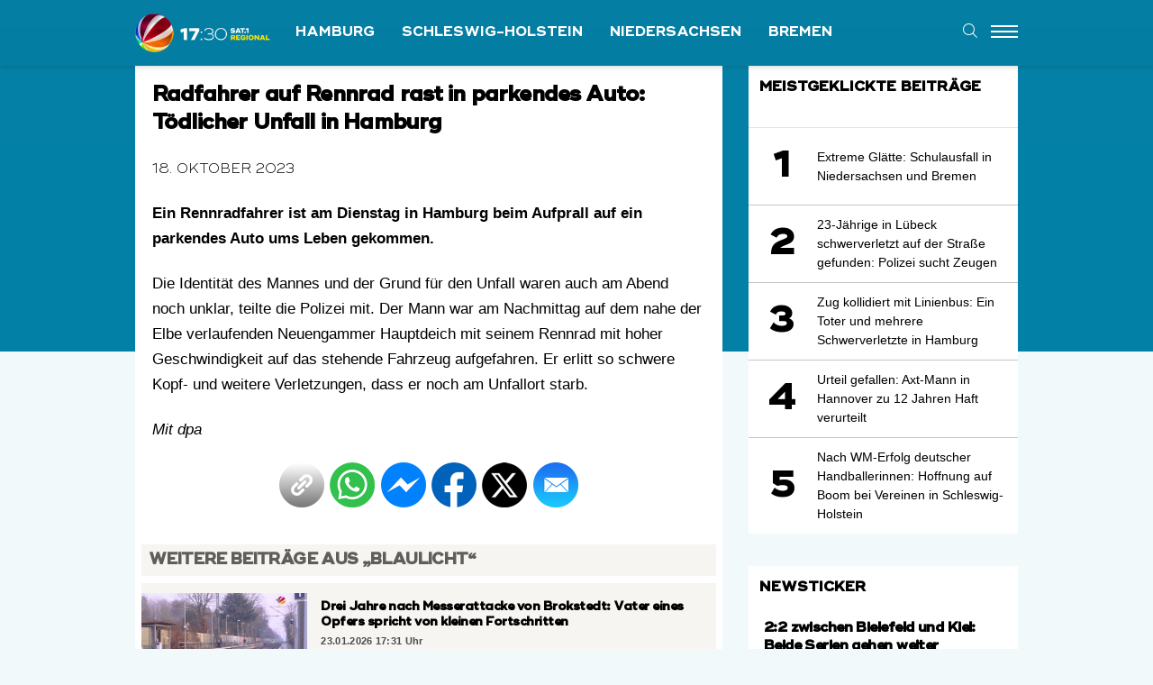

--- FILE ---
content_type: text/html; charset=UTF-8
request_url: https://www.sat1regional.de/radfahrer-auf-rennrad-rast-in-parkendes-auto-toedlicher-unfall-in-hamburg/
body_size: 48416
content:


<!DOCTYPE html>
<html class="no-js" lang="de" xmlns:og="http://opengraphprotocol.org/schema/" xmlns:fb="http://www.facebook.com/2008/fbml">
<head>
<meta charset="UTF-8">
<meta name="viewport" content="width=device-width, initial-scale=1.0">
<link rel="pingback" href="https://www.sat1regional.de/xmlrpc.php">
<meta name='robots' content='index, follow, max-image-preview:large, max-snippet:-1, max-video-preview:-1' />

	<!-- This site is optimized with the Yoast SEO plugin v26.8 - https://yoast.com/product/yoast-seo-wordpress/ -->
	<title>Radfahrer auf Rennrad rast in parkendes Auto: Tödlicher Unfall in Hamburg - SAT.1 REGIONAL</title>
	<link rel="canonical" href="https://www.sat1regional.de/radfahrer-auf-rennrad-rast-in-parkendes-auto-toedlicher-unfall-in-hamburg/" />
	<meta property="og:locale" content="de_DE" />
	<meta property="og:type" content="article" />
	<meta property="og:title" content="Radfahrer auf Rennrad rast in parkendes Auto: Tödlicher Unfall in Hamburg - SAT.1 REGIONAL" />
	<meta property="og:description" content="Ein Rennradfahrer ist am Dienstag in Hamburg beim Aufprall auf ein parkendes Auto ums Leben gekommen. Die Identität des Mannes und der Grund für den Unfall waren auch am Abend noch unklar, teilte die Polizei mit. Der Mann war am Nachmittag auf dem nahe der Elbe verlaufenden Neuengammer Hauptdeich mit seinem Rennrad mit hoher Geschwindigkeit auf das stehende Fahrzeug aufgefahren. ... Mehr lesen" />
	<meta property="og:url" content="https://www.sat1regional.de/radfahrer-auf-rennrad-rast-in-parkendes-auto-toedlicher-unfall-in-hamburg/" />
	<meta property="og:site_name" content="SAT.1 REGIONAL" />
	<meta property="article:published_time" content="2023-10-18T07:08:23+00:00" />
	<meta property="article:modified_time" content="2023-10-18T08:01:32+00:00" />
	<meta property="og:image" content="https://cdn.sat1regional.de/wp-content/uploads/2023/04/20185507/image-454.jpg" />
	<meta property="og:image:width" content="2048" />
	<meta property="og:image:height" content="1365" />
	<meta property="og:image:type" content="image/jpeg" />
	<meta name="author" content="Tatjana Monaco" />
	<meta name="twitter:card" content="summary_large_image" />
	<meta name="twitter:label1" content="Verfasst von" />
	<meta name="twitter:data1" content="Tatjana Monaco" />
	<script type="application/ld+json" class="yoast-schema-graph">{"@context":"https://schema.org","@graph":[{"@type":"Article","@id":"https://www.sat1regional.de/radfahrer-auf-rennrad-rast-in-parkendes-auto-toedlicher-unfall-in-hamburg/#article","isPartOf":{"@id":"https://www.sat1regional.de/radfahrer-auf-rennrad-rast-in-parkendes-auto-toedlicher-unfall-in-hamburg/"},"author":{"name":"Tatjana Monaco","@id":"https://www.sat1regional.de/#/schema/person/5d72152dcfd99c35ce627805608c3239"},"headline":"Radfahrer auf Rennrad rast in parkendes Auto: Tödlicher Unfall in Hamburg","datePublished":"2023-10-18T07:08:23+00:00","dateModified":"2023-10-18T08:01:32+00:00","mainEntityOfPage":{"@id":"https://www.sat1regional.de/radfahrer-auf-rennrad-rast-in-parkendes-auto-toedlicher-unfall-in-hamburg/"},"wordCount":90,"commentCount":0,"image":{"@id":"https://www.sat1regional.de/radfahrer-auf-rennrad-rast-in-parkendes-auto-toedlicher-unfall-in-hamburg/#primaryimage"},"thumbnailUrl":"https://cdn.sat1regional.de/wp-content/uploads/2023/04/20185507/image-454.jpg","articleSection":["Blaulicht"],"inLanguage":"de","potentialAction":[{"@type":"CommentAction","name":"Comment","target":["https://www.sat1regional.de/radfahrer-auf-rennrad-rast-in-parkendes-auto-toedlicher-unfall-in-hamburg/#respond"]}]},{"@type":"WebPage","@id":"https://www.sat1regional.de/radfahrer-auf-rennrad-rast-in-parkendes-auto-toedlicher-unfall-in-hamburg/","url":"https://www.sat1regional.de/radfahrer-auf-rennrad-rast-in-parkendes-auto-toedlicher-unfall-in-hamburg/","name":"Radfahrer auf Rennrad rast in parkendes Auto: Tödlicher Unfall in Hamburg - SAT.1 REGIONAL","isPartOf":{"@id":"https://www.sat1regional.de/#website"},"primaryImageOfPage":{"@id":"https://www.sat1regional.de/radfahrer-auf-rennrad-rast-in-parkendes-auto-toedlicher-unfall-in-hamburg/#primaryimage"},"image":{"@id":"https://www.sat1regional.de/radfahrer-auf-rennrad-rast-in-parkendes-auto-toedlicher-unfall-in-hamburg/#primaryimage"},"thumbnailUrl":"https://cdn.sat1regional.de/wp-content/uploads/2023/04/20185507/image-454.jpg","datePublished":"2023-10-18T07:08:23+00:00","dateModified":"2023-10-18T08:01:32+00:00","author":{"@id":"https://www.sat1regional.de/#/schema/person/5d72152dcfd99c35ce627805608c3239"},"breadcrumb":{"@id":"https://www.sat1regional.de/radfahrer-auf-rennrad-rast-in-parkendes-auto-toedlicher-unfall-in-hamburg/#breadcrumb"},"inLanguage":"de","potentialAction":[{"@type":"ReadAction","target":["https://www.sat1regional.de/radfahrer-auf-rennrad-rast-in-parkendes-auto-toedlicher-unfall-in-hamburg/"]}]},{"@type":"ImageObject","inLanguage":"de","@id":"https://www.sat1regional.de/radfahrer-auf-rennrad-rast-in-parkendes-auto-toedlicher-unfall-in-hamburg/#primaryimage","url":"https://cdn.sat1regional.de/wp-content/uploads/2023/04/20185507/image-454.jpg","contentUrl":"https://cdn.sat1regional.de/wp-content/uploads/2023/04/20185507/image-454.jpg","width":2048,"height":1365,"caption":"Ein Rettungswagen der Feuerwehr fährt auf einer Straße. Fernando Gutierrez-Juarez/dpa/Symbolbild"},{"@type":"BreadcrumbList","@id":"https://www.sat1regional.de/radfahrer-auf-rennrad-rast-in-parkendes-auto-toedlicher-unfall-in-hamburg/#breadcrumb","itemListElement":[{"@type":"ListItem","position":1,"name":"Home","item":"https://www.sat1regional.de/"},{"@type":"ListItem","position":2,"name":"Radfahrer auf Rennrad rast in parkendes Auto: Tödlicher Unfall in Hamburg"}]},{"@type":"WebSite","@id":"https://www.sat1regional.de/#website","url":"https://www.sat1regional.de/","name":"SAT.1 REGIONAL","description":"Nachrichten und Videos aus Norddeutschland","potentialAction":[{"@type":"SearchAction","target":{"@type":"EntryPoint","urlTemplate":"https://www.sat1regional.de/?s={search_term_string}"},"query-input":{"@type":"PropertyValueSpecification","valueRequired":true,"valueName":"search_term_string"}}],"inLanguage":"de"},{"@type":"Person","@id":"https://www.sat1regional.de/#/schema/person/5d72152dcfd99c35ce627805608c3239","name":"Tatjana Monaco","image":{"@type":"ImageObject","inLanguage":"de","@id":"https://www.sat1regional.de/#/schema/person/image/","url":"https://secure.gravatar.com/avatar/529041366e63d659ef676d9d2c4fbb0eb6d045e8b573022e627d7184c1c81d31?s=96&d=mm&r=g","contentUrl":"https://secure.gravatar.com/avatar/529041366e63d659ef676d9d2c4fbb0eb6d045e8b573022e627d7184c1c81d31?s=96&d=mm&r=g","caption":"Tatjana Monaco"}}]}</script>
	<!-- / Yoast SEO plugin. -->


<link rel="alternate" type="application/rss+xml" title="SAT.1 REGIONAL &raquo; Feed" href="https://www.sat1regional.de/feed/" />
<link rel="alternate" type="application/rss+xml" title="SAT.1 REGIONAL &raquo; Kommentar-Feed" href="https://www.sat1regional.de/comments/feed/" />
<link rel="alternate" type="application/rss+xml" title="SAT.1 REGIONAL &raquo; Radfahrer auf Rennrad rast in parkendes Auto: Tödlicher Unfall in Hamburg-Kommentar-Feed" href="https://www.sat1regional.de/radfahrer-auf-rennrad-rast-in-parkendes-auto-toedlicher-unfall-in-hamburg/feed/" />
<link rel="alternate" title="oEmbed (JSON)" type="application/json+oembed" href="https://www.sat1regional.de/wp-json/oembed/1.0/embed?url=https%3A%2F%2Fwww.sat1regional.de%2Fradfahrer-auf-rennrad-rast-in-parkendes-auto-toedlicher-unfall-in-hamburg%2F" />
<link rel="alternate" title="oEmbed (XML)" type="text/xml+oembed" href="https://www.sat1regional.de/wp-json/oembed/1.0/embed?url=https%3A%2F%2Fwww.sat1regional.de%2Fradfahrer-auf-rennrad-rast-in-parkendes-auto-toedlicher-unfall-in-hamburg%2F&#038;format=xml" />
<style id='wp-img-auto-sizes-contain-inline-css' type='text/css'>
img:is([sizes=auto i],[sizes^="auto," i]){contain-intrinsic-size:3000px 1500px}
/*# sourceURL=wp-img-auto-sizes-contain-inline-css */
</style>
<style id='wp-emoji-styles-inline-css' type='text/css'>

	img.wp-smiley, img.emoji {
		display: inline !important;
		border: none !important;
		box-shadow: none !important;
		height: 1em !important;
		width: 1em !important;
		margin: 0 0.07em !important;
		vertical-align: -0.1em !important;
		background: none !important;
		padding: 0 !important;
	}
/*# sourceURL=wp-emoji-styles-inline-css */
</style>
<style id='wp-block-library-inline-css' type='text/css'>
:root{--wp-block-synced-color:#7a00df;--wp-block-synced-color--rgb:122,0,223;--wp-bound-block-color:var(--wp-block-synced-color);--wp-editor-canvas-background:#ddd;--wp-admin-theme-color:#007cba;--wp-admin-theme-color--rgb:0,124,186;--wp-admin-theme-color-darker-10:#006ba1;--wp-admin-theme-color-darker-10--rgb:0,107,160.5;--wp-admin-theme-color-darker-20:#005a87;--wp-admin-theme-color-darker-20--rgb:0,90,135;--wp-admin-border-width-focus:2px}@media (min-resolution:192dpi){:root{--wp-admin-border-width-focus:1.5px}}.wp-element-button{cursor:pointer}:root .has-very-light-gray-background-color{background-color:#eee}:root .has-very-dark-gray-background-color{background-color:#313131}:root .has-very-light-gray-color{color:#eee}:root .has-very-dark-gray-color{color:#313131}:root .has-vivid-green-cyan-to-vivid-cyan-blue-gradient-background{background:linear-gradient(135deg,#00d084,#0693e3)}:root .has-purple-crush-gradient-background{background:linear-gradient(135deg,#34e2e4,#4721fb 50%,#ab1dfe)}:root .has-hazy-dawn-gradient-background{background:linear-gradient(135deg,#faaca8,#dad0ec)}:root .has-subdued-olive-gradient-background{background:linear-gradient(135deg,#fafae1,#67a671)}:root .has-atomic-cream-gradient-background{background:linear-gradient(135deg,#fdd79a,#004a59)}:root .has-nightshade-gradient-background{background:linear-gradient(135deg,#330968,#31cdcf)}:root .has-midnight-gradient-background{background:linear-gradient(135deg,#020381,#2874fc)}:root{--wp--preset--font-size--normal:16px;--wp--preset--font-size--huge:42px}.has-regular-font-size{font-size:1em}.has-larger-font-size{font-size:2.625em}.has-normal-font-size{font-size:var(--wp--preset--font-size--normal)}.has-huge-font-size{font-size:var(--wp--preset--font-size--huge)}.has-text-align-center{text-align:center}.has-text-align-left{text-align:left}.has-text-align-right{text-align:right}.has-fit-text{white-space:nowrap!important}#end-resizable-editor-section{display:none}.aligncenter{clear:both}.items-justified-left{justify-content:flex-start}.items-justified-center{justify-content:center}.items-justified-right{justify-content:flex-end}.items-justified-space-between{justify-content:space-between}.screen-reader-text{border:0;clip-path:inset(50%);height:1px;margin:-1px;overflow:hidden;padding:0;position:absolute;width:1px;word-wrap:normal!important}.screen-reader-text:focus{background-color:#ddd;clip-path:none;color:#444;display:block;font-size:1em;height:auto;left:5px;line-height:normal;padding:15px 23px 14px;text-decoration:none;top:5px;width:auto;z-index:100000}html :where(.has-border-color){border-style:solid}html :where([style*=border-top-color]){border-top-style:solid}html :where([style*=border-right-color]){border-right-style:solid}html :where([style*=border-bottom-color]){border-bottom-style:solid}html :where([style*=border-left-color]){border-left-style:solid}html :where([style*=border-width]){border-style:solid}html :where([style*=border-top-width]){border-top-style:solid}html :where([style*=border-right-width]){border-right-style:solid}html :where([style*=border-bottom-width]){border-bottom-style:solid}html :where([style*=border-left-width]){border-left-style:solid}html :where(img[class*=wp-image-]){height:auto;max-width:100%}:where(figure){margin:0 0 1em}html :where(.is-position-sticky){--wp-admin--admin-bar--position-offset:var(--wp-admin--admin-bar--height,0px)}@media screen and (max-width:600px){html :where(.is-position-sticky){--wp-admin--admin-bar--position-offset:0px}}

/*# sourceURL=wp-block-library-inline-css */
</style><style id='wp-block-heading-inline-css' type='text/css'>
h1:where(.wp-block-heading).has-background,h2:where(.wp-block-heading).has-background,h3:where(.wp-block-heading).has-background,h4:where(.wp-block-heading).has-background,h5:where(.wp-block-heading).has-background,h6:where(.wp-block-heading).has-background{padding:1.25em 2.375em}h1.has-text-align-left[style*=writing-mode]:where([style*=vertical-lr]),h1.has-text-align-right[style*=writing-mode]:where([style*=vertical-rl]),h2.has-text-align-left[style*=writing-mode]:where([style*=vertical-lr]),h2.has-text-align-right[style*=writing-mode]:where([style*=vertical-rl]),h3.has-text-align-left[style*=writing-mode]:where([style*=vertical-lr]),h3.has-text-align-right[style*=writing-mode]:where([style*=vertical-rl]),h4.has-text-align-left[style*=writing-mode]:where([style*=vertical-lr]),h4.has-text-align-right[style*=writing-mode]:where([style*=vertical-rl]),h5.has-text-align-left[style*=writing-mode]:where([style*=vertical-lr]),h5.has-text-align-right[style*=writing-mode]:where([style*=vertical-rl]),h6.has-text-align-left[style*=writing-mode]:where([style*=vertical-lr]),h6.has-text-align-right[style*=writing-mode]:where([style*=vertical-rl]){rotate:180deg}
/*# sourceURL=https://www.sat1regional.de/wp-includes/blocks/heading/style.min.css */
</style>
<style id='global-styles-inline-css' type='text/css'>
:root{--wp--preset--aspect-ratio--square: 1;--wp--preset--aspect-ratio--4-3: 4/3;--wp--preset--aspect-ratio--3-4: 3/4;--wp--preset--aspect-ratio--3-2: 3/2;--wp--preset--aspect-ratio--2-3: 2/3;--wp--preset--aspect-ratio--16-9: 16/9;--wp--preset--aspect-ratio--9-16: 9/16;--wp--preset--color--black: #000000;--wp--preset--color--cyan-bluish-gray: #abb8c3;--wp--preset--color--white: #ffffff;--wp--preset--color--pale-pink: #f78da7;--wp--preset--color--vivid-red: #cf2e2e;--wp--preset--color--luminous-vivid-orange: #ff6900;--wp--preset--color--luminous-vivid-amber: #fcb900;--wp--preset--color--light-green-cyan: #7bdcb5;--wp--preset--color--vivid-green-cyan: #00d084;--wp--preset--color--pale-cyan-blue: #8ed1fc;--wp--preset--color--vivid-cyan-blue: #0693e3;--wp--preset--color--vivid-purple: #9b51e0;--wp--preset--gradient--vivid-cyan-blue-to-vivid-purple: linear-gradient(135deg,rgb(6,147,227) 0%,rgb(155,81,224) 100%);--wp--preset--gradient--light-green-cyan-to-vivid-green-cyan: linear-gradient(135deg,rgb(122,220,180) 0%,rgb(0,208,130) 100%);--wp--preset--gradient--luminous-vivid-amber-to-luminous-vivid-orange: linear-gradient(135deg,rgb(252,185,0) 0%,rgb(255,105,0) 100%);--wp--preset--gradient--luminous-vivid-orange-to-vivid-red: linear-gradient(135deg,rgb(255,105,0) 0%,rgb(207,46,46) 100%);--wp--preset--gradient--very-light-gray-to-cyan-bluish-gray: linear-gradient(135deg,rgb(238,238,238) 0%,rgb(169,184,195) 100%);--wp--preset--gradient--cool-to-warm-spectrum: linear-gradient(135deg,rgb(74,234,220) 0%,rgb(151,120,209) 20%,rgb(207,42,186) 40%,rgb(238,44,130) 60%,rgb(251,105,98) 80%,rgb(254,248,76) 100%);--wp--preset--gradient--blush-light-purple: linear-gradient(135deg,rgb(255,206,236) 0%,rgb(152,150,240) 100%);--wp--preset--gradient--blush-bordeaux: linear-gradient(135deg,rgb(254,205,165) 0%,rgb(254,45,45) 50%,rgb(107,0,62) 100%);--wp--preset--gradient--luminous-dusk: linear-gradient(135deg,rgb(255,203,112) 0%,rgb(199,81,192) 50%,rgb(65,88,208) 100%);--wp--preset--gradient--pale-ocean: linear-gradient(135deg,rgb(255,245,203) 0%,rgb(182,227,212) 50%,rgb(51,167,181) 100%);--wp--preset--gradient--electric-grass: linear-gradient(135deg,rgb(202,248,128) 0%,rgb(113,206,126) 100%);--wp--preset--gradient--midnight: linear-gradient(135deg,rgb(2,3,129) 0%,rgb(40,116,252) 100%);--wp--preset--font-size--small: 13px;--wp--preset--font-size--medium: 20px;--wp--preset--font-size--large: 36px;--wp--preset--font-size--x-large: 42px;--wp--preset--spacing--20: 0.44rem;--wp--preset--spacing--30: 0.67rem;--wp--preset--spacing--40: 1rem;--wp--preset--spacing--50: 1.5rem;--wp--preset--spacing--60: 2.25rem;--wp--preset--spacing--70: 3.38rem;--wp--preset--spacing--80: 5.06rem;--wp--preset--shadow--natural: 6px 6px 9px rgba(0, 0, 0, 0.2);--wp--preset--shadow--deep: 12px 12px 50px rgba(0, 0, 0, 0.4);--wp--preset--shadow--sharp: 6px 6px 0px rgba(0, 0, 0, 0.2);--wp--preset--shadow--outlined: 6px 6px 0px -3px rgb(255, 255, 255), 6px 6px rgb(0, 0, 0);--wp--preset--shadow--crisp: 6px 6px 0px rgb(0, 0, 0);}:where(.is-layout-flex){gap: 0.5em;}:where(.is-layout-grid){gap: 0.5em;}body .is-layout-flex{display: flex;}.is-layout-flex{flex-wrap: wrap;align-items: center;}.is-layout-flex > :is(*, div){margin: 0;}body .is-layout-grid{display: grid;}.is-layout-grid > :is(*, div){margin: 0;}:where(.wp-block-columns.is-layout-flex){gap: 2em;}:where(.wp-block-columns.is-layout-grid){gap: 2em;}:where(.wp-block-post-template.is-layout-flex){gap: 1.25em;}:where(.wp-block-post-template.is-layout-grid){gap: 1.25em;}.has-black-color{color: var(--wp--preset--color--black) !important;}.has-cyan-bluish-gray-color{color: var(--wp--preset--color--cyan-bluish-gray) !important;}.has-white-color{color: var(--wp--preset--color--white) !important;}.has-pale-pink-color{color: var(--wp--preset--color--pale-pink) !important;}.has-vivid-red-color{color: var(--wp--preset--color--vivid-red) !important;}.has-luminous-vivid-orange-color{color: var(--wp--preset--color--luminous-vivid-orange) !important;}.has-luminous-vivid-amber-color{color: var(--wp--preset--color--luminous-vivid-amber) !important;}.has-light-green-cyan-color{color: var(--wp--preset--color--light-green-cyan) !important;}.has-vivid-green-cyan-color{color: var(--wp--preset--color--vivid-green-cyan) !important;}.has-pale-cyan-blue-color{color: var(--wp--preset--color--pale-cyan-blue) !important;}.has-vivid-cyan-blue-color{color: var(--wp--preset--color--vivid-cyan-blue) !important;}.has-vivid-purple-color{color: var(--wp--preset--color--vivid-purple) !important;}.has-black-background-color{background-color: var(--wp--preset--color--black) !important;}.has-cyan-bluish-gray-background-color{background-color: var(--wp--preset--color--cyan-bluish-gray) !important;}.has-white-background-color{background-color: var(--wp--preset--color--white) !important;}.has-pale-pink-background-color{background-color: var(--wp--preset--color--pale-pink) !important;}.has-vivid-red-background-color{background-color: var(--wp--preset--color--vivid-red) !important;}.has-luminous-vivid-orange-background-color{background-color: var(--wp--preset--color--luminous-vivid-orange) !important;}.has-luminous-vivid-amber-background-color{background-color: var(--wp--preset--color--luminous-vivid-amber) !important;}.has-light-green-cyan-background-color{background-color: var(--wp--preset--color--light-green-cyan) !important;}.has-vivid-green-cyan-background-color{background-color: var(--wp--preset--color--vivid-green-cyan) !important;}.has-pale-cyan-blue-background-color{background-color: var(--wp--preset--color--pale-cyan-blue) !important;}.has-vivid-cyan-blue-background-color{background-color: var(--wp--preset--color--vivid-cyan-blue) !important;}.has-vivid-purple-background-color{background-color: var(--wp--preset--color--vivid-purple) !important;}.has-black-border-color{border-color: var(--wp--preset--color--black) !important;}.has-cyan-bluish-gray-border-color{border-color: var(--wp--preset--color--cyan-bluish-gray) !important;}.has-white-border-color{border-color: var(--wp--preset--color--white) !important;}.has-pale-pink-border-color{border-color: var(--wp--preset--color--pale-pink) !important;}.has-vivid-red-border-color{border-color: var(--wp--preset--color--vivid-red) !important;}.has-luminous-vivid-orange-border-color{border-color: var(--wp--preset--color--luminous-vivid-orange) !important;}.has-luminous-vivid-amber-border-color{border-color: var(--wp--preset--color--luminous-vivid-amber) !important;}.has-light-green-cyan-border-color{border-color: var(--wp--preset--color--light-green-cyan) !important;}.has-vivid-green-cyan-border-color{border-color: var(--wp--preset--color--vivid-green-cyan) !important;}.has-pale-cyan-blue-border-color{border-color: var(--wp--preset--color--pale-cyan-blue) !important;}.has-vivid-cyan-blue-border-color{border-color: var(--wp--preset--color--vivid-cyan-blue) !important;}.has-vivid-purple-border-color{border-color: var(--wp--preset--color--vivid-purple) !important;}.has-vivid-cyan-blue-to-vivid-purple-gradient-background{background: var(--wp--preset--gradient--vivid-cyan-blue-to-vivid-purple) !important;}.has-light-green-cyan-to-vivid-green-cyan-gradient-background{background: var(--wp--preset--gradient--light-green-cyan-to-vivid-green-cyan) !important;}.has-luminous-vivid-amber-to-luminous-vivid-orange-gradient-background{background: var(--wp--preset--gradient--luminous-vivid-amber-to-luminous-vivid-orange) !important;}.has-luminous-vivid-orange-to-vivid-red-gradient-background{background: var(--wp--preset--gradient--luminous-vivid-orange-to-vivid-red) !important;}.has-very-light-gray-to-cyan-bluish-gray-gradient-background{background: var(--wp--preset--gradient--very-light-gray-to-cyan-bluish-gray) !important;}.has-cool-to-warm-spectrum-gradient-background{background: var(--wp--preset--gradient--cool-to-warm-spectrum) !important;}.has-blush-light-purple-gradient-background{background: var(--wp--preset--gradient--blush-light-purple) !important;}.has-blush-bordeaux-gradient-background{background: var(--wp--preset--gradient--blush-bordeaux) !important;}.has-luminous-dusk-gradient-background{background: var(--wp--preset--gradient--luminous-dusk) !important;}.has-pale-ocean-gradient-background{background: var(--wp--preset--gradient--pale-ocean) !important;}.has-electric-grass-gradient-background{background: var(--wp--preset--gradient--electric-grass) !important;}.has-midnight-gradient-background{background: var(--wp--preset--gradient--midnight) !important;}.has-small-font-size{font-size: var(--wp--preset--font-size--small) !important;}.has-medium-font-size{font-size: var(--wp--preset--font-size--medium) !important;}.has-large-font-size{font-size: var(--wp--preset--font-size--large) !important;}.has-x-large-font-size{font-size: var(--wp--preset--font-size--x-large) !important;}
/*# sourceURL=global-styles-inline-css */
</style>

<style id='classic-theme-styles-inline-css' type='text/css'>
/*! This file is auto-generated */
.wp-block-button__link{color:#fff;background-color:#32373c;border-radius:9999px;box-shadow:none;text-decoration:none;padding:calc(.667em + 2px) calc(1.333em + 2px);font-size:1.125em}.wp-block-file__button{background:#32373c;color:#fff;text-decoration:none}
/*# sourceURL=/wp-includes/css/classic-themes.min.css */
</style>
<link rel='stylesheet' id='wp-polls-css' href='https://www.sat1regional.de/wp-content/plugins/wp-polls/polls-css.css?ver=2.77.3' type='text/css' media='all' />
<style id='wp-polls-inline-css' type='text/css'>
.wp-polls .pollbar {
	margin: 1px;
	font-size: 6px;
	line-height: 8px;
	height: 8px;
	background-image: url('https://www.sat1regional.de/wp-content/plugins/wp-polls/images/default/pollbg.gif');
	border: 1px solid #c8c8c8;
}

/*# sourceURL=wp-polls-inline-css */
</style>
<link rel='stylesheet' id='x-stack-css' href='https://www.sat1regional.de/wp-content/themes/x/framework/dist/css/site/stacks/integrity-light.css?ver=10.7.11' type='text/css' media='all' />
<link rel='stylesheet' id='borlabs-cookie-custom-css' href='https://www.sat1regional.de/wp-content/cache/borlabs-cookie/1/borlabs-cookie-1-de.css?ver=3.3.23-43' type='text/css' media='all' />
<style id='cs-inline-css' type='text/css'>
@media (min-width:1200px){.x-hide-xl{display:none !important;}}@media (min-width:979px) and (max-width:1199px){.x-hide-lg{display:none !important;}}@media (min-width:767px) and (max-width:978px){.x-hide-md{display:none !important;}}@media (min-width:480px) and (max-width:766px){.x-hide-sm{display:none !important;}}@media (max-width:479px){.x-hide-xs{display:none !important;}} a,h1 a:hover,h2 a:hover,h3 a:hover,h4 a:hover,h5 a:hover,h6 a:hover,.x-breadcrumb-wrap a:hover,.widget ul li a:hover,.widget ol li a:hover,.widget.widget_text ul li a,.widget.widget_text ol li a,.widget_nav_menu .current-menu-item > a,.x-accordion-heading .x-accordion-toggle:hover,.x-comment-author a:hover,.x-comment-time:hover,.x-recent-posts a:hover .h-recent-posts{color:#ffffff;}a:hover,.widget.widget_text ul li a:hover,.widget.widget_text ol li a:hover,.x-twitter-widget ul li a:hover{color:#f4b526;}.rev_slider_wrapper,a.x-img-thumbnail:hover,.x-slider-container.below,.page-template-template-blank-3-php .x-slider-container.above,.page-template-template-blank-6-php .x-slider-container.above{border-color:#ffffff;}.entry-thumb:before,.x-pagination span.current,.woocommerce-pagination span[aria-current],.flex-direction-nav a,.flex-control-nav a:hover,.flex-control-nav a.flex-active,.mejs-time-current,.x-dropcap,.x-skill-bar .bar,.x-pricing-column.featured h2,.h-comments-title small,.x-entry-share .x-share:hover,.x-highlight,.x-recent-posts .x-recent-posts-img:after{background-color:#ffffff;}.x-nav-tabs > .active > a,.x-nav-tabs > .active > a:hover{box-shadow:inset 0 3px 0 0 #ffffff;}.x-main{width:calc(67% - 2.463055%);}.x-sidebar{width:calc(100% - 2.463055% - 67%);}.x-comment-author,.x-comment-time,.comment-form-author label,.comment-form-email label,.comment-form-url label,.comment-form-rating label,.comment-form-comment label,.widget_calendar #wp-calendar caption,.widget.widget_rss li .rsswidget{font-family:Helvetica,Arial,sans-serif;font-weight:700;}.p-landmark-sub,.p-meta,input,button,select,textarea{font-family:Arial,"Helvetica Neue",Helvetica,sans-serif;}.widget ul li a,.widget ol li a,.x-comment-time{color:rgb(0,0,0);}.widget_text ol li a,.widget_text ul li a{color:#ffffff;}.widget_text ol li a:hover,.widget_text ul li a:hover{color:#f4b526;}.comment-form-author label,.comment-form-email label,.comment-form-url label,.comment-form-rating label,.comment-form-comment label,.widget_calendar #wp-calendar th,.p-landmark-sub strong,.widget_tag_cloud .tagcloud a:hover,.widget_tag_cloud .tagcloud a:active,.entry-footer a:hover,.entry-footer a:active,.x-breadcrumbs .current,.x-comment-author,.x-comment-author a{color:#000000;}.widget_calendar #wp-calendar th{border-color:#000000;}.h-feature-headline span i{background-color:#000000;}@media (max-width:978.98px){}html{font-size:13px;}@media (min-width:479px){html{font-size:13px;}}@media (min-width:766px){html{font-size:13px;}}@media (min-width:978px){html{font-size:13px;}}@media (min-width:1199px){html{font-size:13px;}}body{font-style:normal;font-weight:400;color:rgb(0,0,0);background:#f2f9fb;}.w-b{font-weight:400 !important;}h1,h2,h3,h4,h5,h6,.h1,.h2,.h3,.h4,.h5,.h6,.x-text-headline{font-family:Helvetica,Arial,sans-serif;font-style:normal;font-weight:700;}h1,.h1{letter-spacing:-0.035em;}h2,.h2{letter-spacing:-0.035em;}h3,.h3{letter-spacing:-0.035em;}h4,.h4{letter-spacing:-0.035em;}h5,.h5{letter-spacing:-0.035em;}h6,.h6{letter-spacing:-0.035em;}.w-h{font-weight:700 !important;}.x-container.width{width:100%;}.x-container.max{max-width:980px;}.x-bar-content.x-container.width{flex-basis:100%;}.x-main.full{float:none;clear:both;display:block;width:auto;}@media (max-width:978.98px){.x-main.full,.x-main.left,.x-main.right,.x-sidebar.left,.x-sidebar.right{float:none;display:block;width:auto !important;}}.entry-header,.entry-content{font-size:1.3rem;}body,input,button,select,textarea{font-family:Arial,"Helvetica Neue",Helvetica,sans-serif;}h1,h2,h3,h4,h5,h6,.h1,.h2,.h3,.h4,.h5,.h6,h1 a,h2 a,h3 a,h4 a,h5 a,h6 a,.h1 a,.h2 a,.h3 a,.h4 a,.h5 a,.h6 a,blockquote{color:#000000;}.cfc-h-tx{color:#000000 !important;}.cfc-h-bd{border-color:#000000 !important;}.cfc-h-bg{background-color:#000000 !important;}.cfc-b-tx{color:rgb(0,0,0) !important;}.cfc-b-bd{border-color:rgb(0,0,0) !important;}.cfc-b-bg{background-color:rgb(0,0,0) !important;}.x-btn,.button,[type="submit"]{color:#ffffff;border-color:rgb(1,163,198);background-color:rgb(1,163,198);text-shadow:0 0.075em 0.075em rgba(0,0,0,0.5);padding:0.429em 1.143em 0.643em;font-size:14px;}.x-btn:hover,.button:hover,[type="submit"]:hover{color:#ffffff;border-color:rgb(2,186,227);background-color:rgb(2,198,242);text-shadow:0 0.075em 0.075em rgba(0,0,0,0.5);}.x-btn.x-btn-real,.x-btn.x-btn-real:hover{margin-bottom:0.25em;text-shadow:0 0.075em 0.075em rgba(0,0,0,0.65);}.x-btn.x-btn-real{box-shadow:0 0.25em 0 0 #a71000,0 4px 9px rgba(0,0,0,0.75);}.x-btn.x-btn-real:hover{box-shadow:0 0.25em 0 0 #a71000,0 4px 9px rgba(0,0,0,0.75);}.x-btn.x-btn-flat,.x-btn.x-btn-flat:hover{margin-bottom:0;text-shadow:0 0.075em 0.075em rgba(0,0,0,0.65);box-shadow:none;}.x-btn.x-btn-transparent,.x-btn.x-btn-transparent:hover{margin-bottom:0;border-width:3px;text-shadow:none;text-transform:uppercase;background-color:transparent;box-shadow:none;}.x-topbar .p-info a:hover,.x-widgetbar .widget ul li a:hover{color:#ffffff;}.x-topbar .p-info,.x-topbar .p-info a,.x-navbar .desktop .x-nav > li > a,.x-navbar .desktop .sub-menu a,.x-navbar .mobile .x-nav li > a,.x-breadcrumb-wrap a,.x-breadcrumbs .delimiter{color:#ffffff;}.x-navbar .desktop .x-nav > li > a:hover,.x-navbar .desktop .x-nav > .x-active > a,.x-navbar .desktop .x-nav > .current-menu-item > a,.x-navbar .desktop .sub-menu a:hover,.x-navbar .desktop .sub-menu .x-active > a,.x-navbar .desktop .sub-menu .current-menu-item > a,.x-navbar .desktop .x-nav .x-megamenu > .sub-menu > li > a,.x-navbar .mobile .x-nav li > a:hover,.x-navbar .mobile .x-nav .x-active > a,.x-navbar .mobile .x-nav .current-menu-item > a{color:#f6dd01;}.x-navbar .desktop .x-nav > li > a:hover,.x-navbar .desktop .x-nav > .x-active > a,.x-navbar .desktop .x-nav > .current-menu-item > a{box-shadow:inset 0 4px 0 0 #ffffff;}.x-navbar .desktop .x-nav > li > a{height:72px;padding-top:15px;}.x-navbar-fixed-top-active .x-navbar-wrap{margin-bottom:1px;}.x-navbar .desktop .x-nav > li ul{top:calc(72px - 15px);}@media (max-width:979px){.x-navbar-fixed-top-active .x-navbar-wrap{margin-bottom:0;}}body.x-navbar-fixed-top-active .x-navbar-wrap{height:72px;}.x-navbar-inner{min-height:72px;}.x-brand{margin-top:0px;font-family:inherit;font-size:42px;font-style:normal;font-weight:400;letter-spacing:-0.035em;color:#272727;}.x-brand:hover,.x-brand:focus{color:#272727;}.x-brand img{width:calc(300px / 2);}.x-navbar .x-nav-wrap .x-nav > li > a{font-family:inherit;font-style:normal;font-weight:700;letter-spacing:0.085em;text-transform:uppercase;}.x-navbar .desktop .x-nav > li > a{font-size:14px;}.x-navbar .desktop .x-nav > li > a:not(.x-btn-navbar-woocommerce){padding-left:20px;padding-right:20px;}.x-navbar .desktop .x-nav > li > a > span{margin-right:-0.085em;}.x-btn-navbar{margin-top:0px;}.x-btn-navbar,.x-btn-navbar.collapsed{font-size:24px;}@media (max-width:979px){body.x-navbar-fixed-top-active .x-navbar-wrap{height:auto;}.x-widgetbar{left:0;right:0;}}.bg .mejs-container,.x-video .mejs-container{position:unset !important;} @font-face{font-family:'FontAwesomePro';font-style:normal;font-weight:900;font-display:block;src:url('https://www.sat1regional.de/wp-content/plugins/cornerstone/assets/fonts/fa-solid-900.woff2?ver=6.7.2') format('woff2'),url('https://www.sat1regional.de/wp-content/plugins/cornerstone/assets/fonts/fa-solid-900.ttf?ver=6.7.2') format('truetype');}[data-x-fa-pro-icon]{font-family:"FontAwesomePro" !important;}[data-x-fa-pro-icon]:before{content:attr(data-x-fa-pro-icon);}[data-x-icon],[data-x-icon-o],[data-x-icon-l],[data-x-icon-s],[data-x-icon-b],[data-x-icon-sr],[data-x-icon-ss],[data-x-icon-sl],[data-x-fa-pro-icon],[class*="cs-fa-"]{display:inline-flex;font-style:normal;font-weight:400;text-decoration:inherit;text-rendering:auto;-webkit-font-smoothing:antialiased;-moz-osx-font-smoothing:grayscale;}[data-x-icon].left,[data-x-icon-o].left,[data-x-icon-l].left,[data-x-icon-s].left,[data-x-icon-b].left,[data-x-icon-sr].left,[data-x-icon-ss].left,[data-x-icon-sl].left,[data-x-fa-pro-icon].left,[class*="cs-fa-"].left{margin-right:0.5em;}[data-x-icon].right,[data-x-icon-o].right,[data-x-icon-l].right,[data-x-icon-s].right,[data-x-icon-b].right,[data-x-icon-sr].right,[data-x-icon-ss].right,[data-x-icon-sl].right,[data-x-fa-pro-icon].right,[class*="cs-fa-"].right{margin-left:0.5em;}[data-x-icon]:before,[data-x-icon-o]:before,[data-x-icon-l]:before,[data-x-icon-s]:before,[data-x-icon-b]:before,[data-x-icon-sr]:before,[data-x-icon-ss]:before,[data-x-icon-sl]:before,[data-x-fa-pro-icon]:before,[class*="cs-fa-"]:before{line-height:1;}@font-face{font-family:'FontAwesome';font-style:normal;font-weight:900;font-display:block;src:url('https://www.sat1regional.de/wp-content/plugins/cornerstone/assets/fonts/fa-solid-900.woff2?ver=6.7.2') format('woff2'),url('https://www.sat1regional.de/wp-content/plugins/cornerstone/assets/fonts/fa-solid-900.ttf?ver=6.7.2') format('truetype');}[data-x-icon],[data-x-icon-s],[data-x-icon][class*="cs-fa-"]{font-family:"FontAwesome" !important;font-weight:900;}[data-x-icon]:before,[data-x-icon][class*="cs-fa-"]:before{content:attr(data-x-icon);}[data-x-icon-s]:before{content:attr(data-x-icon-s);}@font-face{font-family:'FontAwesomeRegular';font-style:normal;font-weight:400;font-display:block;src:url('https://www.sat1regional.de/wp-content/plugins/cornerstone/assets/fonts/fa-regular-400.woff2?ver=6.7.2') format('woff2'),url('https://www.sat1regional.de/wp-content/plugins/cornerstone/assets/fonts/fa-regular-400.ttf?ver=6.7.2') format('truetype');}@font-face{font-family:'FontAwesomePro';font-style:normal;font-weight:400;font-display:block;src:url('https://www.sat1regional.de/wp-content/plugins/cornerstone/assets/fonts/fa-regular-400.woff2?ver=6.7.2') format('woff2'),url('https://www.sat1regional.de/wp-content/plugins/cornerstone/assets/fonts/fa-regular-400.ttf?ver=6.7.2') format('truetype');}[data-x-icon-o]{font-family:"FontAwesomeRegular" !important;}[data-x-icon-o]:before{content:attr(data-x-icon-o);}@font-face{font-family:'FontAwesomeLight';font-style:normal;font-weight:300;font-display:block;src:url('https://www.sat1regional.de/wp-content/plugins/cornerstone/assets/fonts/fa-light-300.woff2?ver=6.7.2') format('woff2'),url('https://www.sat1regional.de/wp-content/plugins/cornerstone/assets/fonts/fa-light-300.ttf?ver=6.7.2') format('truetype');}@font-face{font-family:'FontAwesomePro';font-style:normal;font-weight:300;font-display:block;src:url('https://www.sat1regional.de/wp-content/plugins/cornerstone/assets/fonts/fa-light-300.woff2?ver=6.7.2') format('woff2'),url('https://www.sat1regional.de/wp-content/plugins/cornerstone/assets/fonts/fa-light-300.ttf?ver=6.7.2') format('truetype');}[data-x-icon-l]{font-family:"FontAwesomeLight" !important;font-weight:300;}[data-x-icon-l]:before{content:attr(data-x-icon-l);}@font-face{font-family:'FontAwesomeBrands';font-style:normal;font-weight:normal;font-display:block;src:url('https://www.sat1regional.de/wp-content/plugins/cornerstone/assets/fonts/fa-brands-400.woff2?ver=6.7.2') format('woff2'),url('https://www.sat1regional.de/wp-content/plugins/cornerstone/assets/fonts/fa-brands-400.ttf?ver=6.7.2') format('truetype');}[data-x-icon-b]{font-family:"FontAwesomeBrands" !important;}[data-x-icon-b]:before{content:attr(data-x-icon-b);}.widget.widget_rss li .rsswidget:before{content:"\f35d";padding-right:0.4em;font-family:"FontAwesome";} p.live-links a img{width:100%;}.home .vertical.split-layout.thirds a.sat1-featured-posts-item3 .sat1-featured-posts-content .h-featured-posts{max-width:80%;max-height:none !important;}@media (max-width:767px){.x-section .x-container .x-2-3{width:100% !important;}}@media (max-width:480px){.x-colophon.top .x-nav li{width:100%;}}.post-block .sat1-featured-posts.basic-layout a .entry-wrap .media-holder,.post-block .sat1-featured-posts a.sat1-featured-posts-item4 article .media-holder{padding-bottom:53.55%;}.wp-polls .wp-polls-ans .vote{margin-top:15px;}.x-btn.x-btn-real,.x-btn.x-btn-real:hover{box-shadow:0 0.25em 0 0 rgb(4,137,166),0 4px 9px rgba(0,0,0,0.75);}.single-post .entry-header .entry-title,.page-template-template-blank-1 .x-main .page-title,.page-template-default .x-main .entry-wrap h2{font-family:"RidleyGrotesk-Bold";}@media all and (-ms-high-contrast:none),(-ms-high-contrast:active){.x-image img{width:100%;}}.small-video-widget .block-content{padding-top:40px;padding-bottom:40px;}.page-id-26633 .post-block .sat1-featured-posts a article .sat1-featured-posts-content .h-featured-posts{text-transform:uppercase !important;}.live-links{position:relative;z-index:9999;}.tg-item .tg-cats-holder *,.tg-item .tg-item-excerpt,.tg-item .tg-item-title,.tg-item .tg-item-title a{hyphens:none;}.single-post .entry-content h1,.single-post .entry-content h2,.single-post .entry-content h3,.single-post .entry-content h4,.single-post .entry-content h5,.single-post .entry-content h6{margin-bottom:1em;}.entry-content{}.wpcf7-list-item-label{margin-left:10px;}.post-block.post-block-5.extended-layout-1 .sat1-featured-posts.basic-layout a,.post-block.post-block-6.extended-layout-1 .sat1-featured-posts.basic-layout a{margin-right:0;width:100%;flex:100%;}.post-block.post-block-5 .sat1-featured-posts.basic-layout a .media-holder,.post-block.post-block-6 .sat1-featured-posts.basic-layout a .media-holder{margin-right:0;}.post-block.post-block-5.extended-layout-2 .sat1-featured-posts a[class*="sat1-featured-posts-item"]:not(:first-child){width:100%;}.post-block .sat1-featured-posts a article .sat1-featured-posts-content .h-featured-posts{font-family:"RidleyGrotesk-SemiBold";}.post-block .sat1-featured-posts a:not(.sat1-featured-posts-item1) article .entry-wrap .sat1-featured-posts-content h3.h-featured-posts{text-transform:none;font-size:16px;}.entry-content a:hover,.entry-content p a:hover,.entry-content ul a:hover{color:#045872;}.x-text{font-size:inherit !important;}.content .live-links li a{color:#F4B500;}.live-links li:hover a{background-color:#F4B500;color:#F4B500;}@media (max-width:767px){.gallery-columns-3 .gallery-item{width:30.6666%;float:left;margin-right:3%;}}
/*# sourceURL=cs-inline-css */
</style>
<link rel='stylesheet' id='sat1-regional-styles-css' href='https://www.sat1regional.de/wp-content/plugins/sat1-regional-helper/assets/css/sat1-regional-helper.css?ver=20241218130854' type='text/css' media='all' />
<link rel='stylesheet' id='sat1-regional-style-css' href='https://www.sat1regional.de/wp-content/plugins/sat1-regional-helper/assets/css/site/style.css?ver=20241218130854' type='text/css' media='all' />
<link rel='stylesheet' id='x-child-css' href='https://www.sat1regional.de/wp-content/themes/x-child/style.css?ver=2026012109444400' type='text/css' media='all' />
<link rel='stylesheet' id='lightbox2-css-css' href='https://www.sat1regional.de/wp-content/themes/x-child/css/vendor/lightbox-2/lightbox.css?ver=6.9' type='text/css' media='all' />
<link rel='stylesheet' id='wp-block-paragraph-css' href='https://www.sat1regional.de/wp-includes/blocks/paragraph/style.min.css?ver=6.9' type='text/css' media='all' />
<script type="text/javascript" src="https://www.sat1regional.de/wp-includes/js/jquery/jquery.min.js?ver=3.7.1" id="jquery-core-js"></script>
<script type="text/javascript" src="https://www.sat1regional.de/wp-includes/js/jquery/jquery-migrate.min.js?ver=3.4.1" id="jquery-migrate-js"></script>
<script data-no-optimize="1" data-no-minify="1" data-cfasync="false" type="text/javascript" src="https://www.sat1regional.de/wp-content/cache/borlabs-cookie/1/borlabs-cookie-config-de.json.js?ver=3.3.23-44" id="borlabs-cookie-config-js"></script>
<script data-no-optimize="1" data-no-minify="1" data-cfasync="false" type="text/javascript" src="https://www.sat1regional.de/wp-content/plugins/borlabs-cookie/assets/javascript/borlabs-cookie-prioritize.min.js?ver=3.3.23" id="borlabs-cookie-prioritize-js"></script>
<script type="text/javascript" src="https://www.sat1regional.de/wp-content/themes/x-child/js/vendor/lightbox-2/lightbox.js?ver=6.9" id="lightbox2-js-js"></script>
<link rel="https://api.w.org/" href="https://www.sat1regional.de/wp-json/" /><link rel="alternate" title="JSON" type="application/json" href="https://www.sat1regional.de/wp-json/wp/v2/posts/512343" /><link rel='shortlink' href='https://www.sat1regional.de/?p=512343' />
<!-- This site is embedding videos using the Videojs HTML5 Player plugin v1.1.13 - http://wphowto.net/videojs-html5-player-for-wordpress-757 --><style type='text/css'>.rp4wp-related-posts ul{width:100%;padding:0;margin:0;float:left;}
.rp4wp-related-posts ul>li{list-style:none;padding:0;margin:0;padding-bottom:20px;clear:both;}
.rp4wp-related-posts ul>li>p{margin:0;padding:0;}
.rp4wp-related-post-image{width:35%;padding-right:25px;-moz-box-sizing:border-box;-webkit-box-sizing:border-box;box-sizing:border-box;float:left;}</style>
<link rel="apple-touch-icon" sizes="57x57" href="https://www.sat1regional.de/wp-content/themes/x-child/images/apple-icon-57x57.png"><link rel="apple-touch-icon" sizes="60x60" href="https://www.sat1regional.de/wp-content/themes/x-child/images/apple-icon-60x60.png"><link rel="apple-touch-icon" sizes="72x72" href="https://www.sat1regional.de/wp-content/themes/x-child/images/apple-icon-72x72.png"><link rel="apple-touch-icon" sizes="76x76" href="https://www.sat1regional.de/wp-content/themes/x-child/images/apple-icon-76x76.png"><link rel="apple-touch-icon" sizes="114x114" href="https://www.sat1regional.de/wp-content/themes/x-child/images/apple-icon-114x114.png"><link rel="apple-touch-icon" sizes="120x120" href="https://www.sat1regional.de/wp-content/themes/x-child/images/apple-icon-120x120.png"><link rel="apple-touch-icon" sizes="144x144" href="https://www.sat1regional.de/wp-content/themes/x-child/images/apple-icon-144x144.png"><link rel="apple-touch-icon" sizes="152x152" href="https://www.sat1regional.de/wp-content/themes/x-child/images/apple-icon-152x152.png"><link rel="apple-touch-icon" sizes="180x180" href="https://www.sat1regional.de/wp-content/themes/x-child/images/apple-icon-180x180.png"><link rel="icon" type="image/png" sizes="192x192"  href="https://www.sat1regional.de/wp-content/themes/x-child/images/android-icon-192x192.png"><link rel="icon" type="image/png" sizes="32x32" href="https://www.sat1regional.de/wp-content/themes/x-child/images/favicon-32x32.png"><link rel="icon" type="image/png" sizes="96x96" href="https://www.sat1regional.de/wp-content/themes/x-child/images/favicon-96x96.png"><link rel="icon" type="image/png" sizes="16x16" href="https://www.sat1regional.de/wp-content/themes/x-child/images/favicon-16x16.png"><meta name="msapplication-TileColor" content="#0487b0"><meta name="msapplication-TileImage" content="https://www.sat1regional.de/wp-content/themes/x-child/images/ms-icon-144x144.png"><meta name="theme-color" content="#0487b0"><script data-borlabs-cookie-script-blocker-ignore>
if ('0' === '1' && ('0' === '1' || '1' === '1')) {
    window['gtag_enable_tcf_support'] = true;
}
window.dataLayer = window.dataLayer || [];
if (typeof gtag !== 'function') {
    function gtag() {
        dataLayer.push(arguments);
    }
}
gtag('set', 'developer_id.dYjRjMm', true);
if ('0' === '1' || '1' === '1') {
    if (window.BorlabsCookieGoogleConsentModeDefaultSet !== true) {
        let getCookieValue = function (name) {
            return document.cookie.match('(^|;)\\s*' + name + '\\s*=\\s*([^;]+)')?.pop() || '';
        };
        let cookieValue = getCookieValue('borlabs-cookie-gcs');
        let consentsFromCookie = {};
        if (cookieValue !== '') {
            consentsFromCookie = JSON.parse(decodeURIComponent(cookieValue));
        }
        let defaultValues = {
            'ad_storage': 'denied',
            'ad_user_data': 'denied',
            'ad_personalization': 'denied',
            'analytics_storage': 'denied',
            'functionality_storage': 'denied',
            'personalization_storage': 'denied',
            'security_storage': 'denied',
            'wait_for_update': 500,
        };
        gtag('consent', 'default', { ...defaultValues, ...consentsFromCookie });
    }
    window.BorlabsCookieGoogleConsentModeDefaultSet = true;
    let borlabsCookieConsentChangeHandler = function () {
        window.dataLayer = window.dataLayer || [];
        if (typeof gtag !== 'function') { function gtag(){dataLayer.push(arguments);} }

        let getCookieValue = function (name) {
            return document.cookie.match('(^|;)\\s*' + name + '\\s*=\\s*([^;]+)')?.pop() || '';
        };
        let cookieValue = getCookieValue('borlabs-cookie-gcs');
        let consentsFromCookie = {};
        if (cookieValue !== '') {
            consentsFromCookie = JSON.parse(decodeURIComponent(cookieValue));
        }

        consentsFromCookie.analytics_storage = BorlabsCookie.Consents.hasConsent('google-analytics') ? 'granted' : 'denied';

        BorlabsCookie.CookieLibrary.setCookie(
            'borlabs-cookie-gcs',
            JSON.stringify(consentsFromCookie),
            BorlabsCookie.Settings.automaticCookieDomainAndPath.value ? '' : BorlabsCookie.Settings.cookieDomain.value,
            BorlabsCookie.Settings.cookiePath.value,
            BorlabsCookie.Cookie.getPluginCookie().expires,
            BorlabsCookie.Settings.cookieSecure.value,
            BorlabsCookie.Settings.cookieSameSite.value
        );
    }
    document.addEventListener('borlabs-cookie-consent-saved', borlabsCookieConsentChangeHandler);
    document.addEventListener('borlabs-cookie-handle-unblock', borlabsCookieConsentChangeHandler);
}
if ('0' === '1') {
    gtag("js", new Date());
    gtag("config", "UA-41233548-1", {"anonymize_ip": true});

    (function (w, d, s, i) {
        var f = d.getElementsByTagName(s)[0],
            j = d.createElement(s);
        j.async = true;
        j.src =
            "https://www.googletagmanager.com/gtag/js?id=" + i;
        f.parentNode.insertBefore(j, f);
    })(window, document, "script", "UA-41233548-1");
}
</script><link rel="icon" href="https://cdn.sat1regional.de/wp-content/uploads/2020/07/01131641/sat1-regional-icon.png" sizes="32x32" />
<link rel="icon" href="https://cdn.sat1regional.de/wp-content/uploads/2020/07/01131641/sat1-regional-icon.png" sizes="192x192" />
<link rel="apple-touch-icon" href="https://cdn.sat1regional.de/wp-content/uploads/2020/07/01131641/sat1-regional-icon.png" />
<meta name="msapplication-TileImage" content="https://cdn.sat1regional.de/wp-content/uploads/2020/07/01131641/sat1-regional-icon.png" />
</head>
<body class="wp-singular post-template-default single single-post postid-512343 single-format-standard wp-theme-x wp-child-theme-x-child x-integrity x-integrity-light x-child-theme-active x-full-width-layout-active x-content-sidebar-active x-post-meta-disabled x-navbar-fixed-top-active cornerstone-v7_7_11 x-v10_7_11">

  
  
  <div id="x-root" class="x-root">

    
    <div id="top" class="site">

    
<header class="masthead masthead-inline" role="banner">
  <div class="x-navbar-wrap">
    <div class="x-navbar">
      <div class="navbar-inner">
        <div class="x-container max width">
          
<a href="https://www.sat1regional.de/" class="x-brand img">
  <img src="//cdn.sat1regional.de/wp-content/uploads/2021/04/18140142/Sat1-Regional-Logo.png" alt="SAT.1 REGIONAL"></a>
          <nav class="menu-regions-container"><ul id="menu-regions" class="man inline"><li id="menu-item-256972" class="menu-item menu-item-type-post_type menu-item-object-page menu-item-256972"><a href="https://www.sat1regional.de/hamburg/"><span>Hamburg</span></a></li>
<li id="menu-item-256970" class="menu-item menu-item-type-post_type menu-item-object-page menu-item-256970"><a href="https://www.sat1regional.de/schleswig-holstein/"><span>Schleswig-Holstein</span></a></li>
<li id="menu-item-256969" class="menu-item menu-item-type-post_type menu-item-object-page menu-item-256969"><a href="https://www.sat1regional.de/niedersachsen/"><span>Niedersachsen</span></a></li>
<li id="menu-item-256971" class="menu-item menu-item-type-post_type menu-item-object-page menu-item-256971"><a href="https://www.sat1regional.de/bremen/"><span>Bremen</span></a></li>
</ul></nav>          <nav class="main-menu">
    <ul>
        <li class="x-menu-item-search">
            <a href="#" id="search-btn" class="x-btn-navbar-search">
                <span>
                    <i aria-label="Search" class="x-icon-search" data-x-icon-l="&#xf002;" aria-hidden="true"></i>
                </span>
            </a>
        </li>
        <li class="menu-item-nav">
            <a aria-label="Menu" href="#" id="main-menu-btn" class="btn-navbar-menu">
                <i></i>
                <i></i>
                <i></i>
                <i></i>
            </a>
        </li>
    </ul>
</nav>          <nav id="sat1-menu" role="navigation"><ul id="menu-main-menu" class="x-nav"><li id="menu-item-46683" class="menu-item menu-item-type-post_type menu-item-object-page menu-item-46683"><a href="https://www.sat1regional.de/videos/"><span>Alle Videos<i class="x-icon x-framework-icon x-framework-icon-menu" aria-hidden="true" data-x-icon-s="&#xf103;"></i></span></a></li>
<li id="menu-item-341" class="menu-item menu-item-type-post_type menu-item-object-page menu-item-341"><a href="https://www.sat1regional.de/sendung/"><span>Sendung<i class="x-icon x-framework-icon x-framework-icon-menu" aria-hidden="true" data-x-icon-s="&#xf103;"></i></span></a></li>
<li id="menu-item-342" class="livestream menu-item menu-item-type-post_type menu-item-object-page menu-item-342"><a href="https://www.sat1regional.de/livestream/"><span>Livestream<i class="x-icon x-framework-icon x-framework-icon-menu" aria-hidden="true" data-x-icon-s="&#xf103;"></i></span></a></li>
<li id="menu-item-315" class="menu-item menu-item-type-post_type_archive menu-item-object-newsticker menu-item-315"><a href="https://www.sat1regional.de/newsticker/"><span>Newsticker<i class="x-icon x-framework-icon x-framework-icon-menu" aria-hidden="true" data-x-icon-s="&#xf103;"></i></span></a></li>
<li id="menu-item-256973" class="menu-item menu-item-type-taxonomy menu-item-object-category current-post-ancestor current-menu-parent current-post-parent menu-item-256973 tax-item tax-item-9"><a href="https://www.sat1regional.de/category/blaulicht/"><span>Blaulicht<i class="x-icon x-framework-icon x-framework-icon-menu" aria-hidden="true" data-x-icon-s="&#xf103;"></i></span></a></li>
<li id="menu-item-256976" class="menu-item menu-item-type-taxonomy menu-item-object-category menu-item-256976 tax-item tax-item-10"><a href="https://www.sat1regional.de/category/politik-und-wirtschaft/"><span>Politik &amp; Wirtschaft<i class="x-icon x-framework-icon x-framework-icon-menu" aria-hidden="true" data-x-icon-s="&#xf103;"></i></span></a></li>
<li id="menu-item-256978" class="menu-item menu-item-type-taxonomy menu-item-object-category menu-item-256978 tax-item tax-item-8"><a href="https://www.sat1regional.de/category/verschiedenes/"><span>Verschiedenes<i class="x-icon x-framework-icon x-framework-icon-menu" aria-hidden="true" data-x-icon-s="&#xf103;"></i></span></a></li>
<li id="menu-item-256977" class="menu-item menu-item-type-taxonomy menu-item-object-category menu-item-256977 tax-item tax-item-12"><a href="https://www.sat1regional.de/category/sport/"><span>Sport<i class="x-icon x-framework-icon x-framework-icon-menu" aria-hidden="true" data-x-icon-s="&#xf103;"></i></span></a></li>
<li id="menu-item-562990" class="menu-item menu-item-type-taxonomy menu-item-object-category menu-item-562990 tax-item tax-item-19607"><a href="https://www.sat1regional.de/category/politik-und-wirtschaft/klima-energie/"><span>Klima &amp; Energie<i class="x-icon x-framework-icon x-framework-icon-menu" aria-hidden="true" data-x-icon-s="&#xf103;"></i></span></a></li>
<li id="menu-item-343" class="menu-item menu-item-type-post_type menu-item-object-page menu-item-343"><a href="https://www.sat1regional.de/moderationsteam/"><span>Moderationsteam<i class="x-icon x-framework-icon x-framework-icon-menu" aria-hidden="true" data-x-icon-s="&#xf103;"></i></span></a></li>
<li id="menu-item-256979" class="menu-item menu-item-type-post_type menu-item-object-page menu-item-256979"><a href="https://www.sat1regional.de/ueber-uns/"><span>Über uns<i class="x-icon x-framework-icon x-framework-icon-menu" aria-hidden="true" data-x-icon-s="&#xf103;"></i></span></a></li>
<li id="menu-item-256980" class="menu-item menu-item-type-post_type menu-item-object-page menu-item-256980"><a href="https://www.sat1regional.de/empfang/"><span>Empfang<i class="x-icon x-framework-icon x-framework-icon-menu" aria-hidden="true" data-x-icon-s="&#xf103;"></i></span></a></li>
</ul></nav>
        </div>
      </div>
    </div>
  </div>
</header>



<div class="x-container max width offset">

  
  <div class="x-main left" role="main">

    
      
                  
<article id="post-512343" class="post-512343 post type-post status-publish format-standard has-post-thumbnail hentry category-blaulicht sat1-post-regions-hamburg">
  <div class="entry-wrap">
    
<header class="entry-header">
    <h1 class="entry-title">Radfahrer auf Rennrad rast in parkendes Auto: Tödlicher Unfall in Hamburg</h1>
  <span class="entry-date">18. Oktober 2023</span>
  </header>    


<div class="entry-content content">


      
<p><strong>Ein Rennradfahrer ist am Dienstag in Hamburg beim Aufprall auf ein parkendes Auto ums Leben gekommen. </strong></p>



<p>Die Identität des Mannes und der Grund für den Unfall waren auch am Abend noch unklar, teilte die Polizei mit. Der Mann war am Nachmittag auf dem nahe der Elbe verlaufenden Neuengammer Hauptdeich mit seinem Rennrad mit hoher Geschwindigkeit auf das stehende Fahrzeug aufgefahren. Er erlitt so schwere Kopf- und weitere Verletzungen, dass er noch am Unfallort starb.</p>



<p></p>



<p><em>Mit dpa</em></p>
        


</div>


        
    <div  class="sat1-entry-share" ><div class="sat1-share-options"><a id="copy-url" class="x-extra x-share link" data-x-element="extra" data-x-params="{&quot;type&quot;:&quot;tooltip&quot;,&quot;trigger&quot;:&quot;click&quot;,&quot;placement&quot;:&quot;top&quot;,&quot;title&quot;:&quot;title=\&quot;Link kopiert\&quot;&quot;,&quot;content&quot;:&quot;&quot;}"  href="#" title="Link kopiert" ><img src="https://www.sat1regional.de/wp-content/plugins/sat1-regional-helper/assets/images/kopieren.png" alt="Copy Link" /><img class="hover" src="https://www.sat1regional.de/wp-content/plugins/sat1-regional-helper/assets/images/kopieren_hover.png" alt="Copy Link" /></a><a href="whatsapp://send?text=https%3A%2F%2Fwww.sat1regional.de%2Fradfahrer-auf-rennrad-rast-in-parkendes-auto-toedlicher-unfall-in-hamburg%2F"  data-action="share/whatsapp/share" class="x-share whatsapp " title=""><img src="https://www.sat1regional.de/wp-content/plugins/sat1-regional-helper/assets/images/whatsapp.png" alt="Share on Whatsapp"/><img class="hover" src="https://www.sat1regional.de/wp-content/plugins/sat1-regional-helper/assets/images/whatsapp_hover.png" alt="Share on Whatsapp"/></a><a href="#share"  class="x-share messenger" title="" onclick="window.open('https://www.facebook.com/dialog/send?app_id=378322092666700&link=https%3A%2F%2Fwww.sat1regional.de%2Fradfahrer-auf-rennrad-rast-in-parkendes-auto-toedlicher-unfall-in-hamburg%2F&redirect_uri=https%3A%2F%2Fwww.sat1regional.de%2Fradfahrer-auf-rennrad-rast-in-parkendes-auto-toedlicher-unfall-in-hamburg%2F', 'popupMessenger', 'width=950, height=460, resizable=0, toolbar=0, menubar=0, status=0, location=0, scrollbars=0'); return false;"><img src="https://www.sat1regional.de/wp-content/plugins/sat1-regional-helper/assets/images/messenger.png" alt="Share on Messenger"/><img class="hover" src="https://www.sat1regional.de/wp-content/plugins/sat1-regional-helper/assets/images/messenger_hover.png" alt="Share on Messenger"/></a><a href="#share"  class="x-share facebook" title="" onclick="window.open('http://www.facebook.com/sharer.php?u=https%3A%2F%2Fwww.sat1regional.de%2Fradfahrer-auf-rennrad-rast-in-parkendes-auto-toedlicher-unfall-in-hamburg%2F&amp;t=', 'popupFacebook', 'width=650, height=270, resizable=0, toolbar=0, menubar=0, status=0, location=0, scrollbars=0'); return false;"><img src="https://www.sat1regional.de/wp-content/plugins/sat1-regional-helper/assets/images/facebook.png" alt="Share on Facebook"/><img class="hover" src="https://www.sat1regional.de/wp-content/plugins/sat1-regional-helper/assets/images/facebook_hover.png" alt="Share on Facebook"/></a><a href="#share"  class="x-share twitter " title="" onclick="window.open('https://twitter.com/intent/tweet?text=&amp;url=https%3A%2F%2Fwww.sat1regional.de%2Fradfahrer-auf-rennrad-rast-in-parkendes-auto-toedlicher-unfall-in-hamburg%2F', 'popupTwitter', 'width=500, height=370, resizable=0, toolbar=0, menubar=0, status=0, location=0, scrollbars=0'); return false;"><img src="https://www.sat1regional.de/wp-content/plugins/sat1-regional-helper/assets/images/twitter.png" alt="Share on Twitter"/><img class="hover" src="https://www.sat1regional.de/wp-content/plugins/sat1-regional-helper/assets/images/twitter_hover.png" alt="Share on Twitter"/></a><a href="mailto:?subject=SAT.1%20REGIONAL%20Beitrag:%20Radfahrer%20auf%20Rennrad%20rast%20in%20parkendes%20Auto:%20Tödlicher%20Unfall%20in%20Hamburg&#038;body=Hallo,%0D%0A%0D%0Aich%20habe%20gerade%20diesen%20interessanten%20Inhalt%20auf%20sat1regional.de%20gesehen:%0D%0A%0D%0A„Radfahrer%20auf%20Rennrad%20rast%20in%20parkendes%20Auto:%20Tödlicher%20Unfall%20in%20Hamburg”%0D%0A%0D%0Ahttps://www.sat1regional.de/radfahrer-auf-rennrad-rast-in-parkendes-auto-toedlicher-unfall-in-hamburg/%0D%0A%0D%0AViele%20Grüße"  class="x-share email" title=""><img src="https://www.sat1regional.de/wp-content/plugins/sat1-regional-helper/assets/images/mail.png" alt="Send as Email"/><img class="hover" src="https://www.sat1regional.de/wp-content/plugins/sat1-regional-helper/assets/images/mail_hover.png" alt="Send as Email"/></a></div><textarea id="page-url" class="js-copytextarea">https://www.sat1regional.de/radfahrer-auf-rennrad-rast-in-parkendes-auto-toedlicher-unfall-in-hamburg</textarea></div>  </div>
  </article>

<div class="sat1-featured-post-category"><h3>WEITERE BEITRÄGE AUS „Blaulicht“</h3><a class="sat1-featured-posts-category-item with-image" href="https://www.sat1regional.de/drei-jahre-nach-messerattacke-von-brokstedt-vater-eines-opfers-spricht-von-kleinen-fortschritten/" title=""><article id="post-692248" class="post-692248 post type-post status-publish format-video hentry category-blaulicht post_format-post-format-video sat1-post-regions-schleswig-holstein sat1_post_date_range-last-2-weeks sat1_post_date_range-last-24-hours no-post-thumbnail"><div class="entry-wrap"><div class="sat1-featured-posts-category-img" style="background-image: url(https://cdn.sat1regional.de/videodata/b96a0ae1-ed47-45f1-a9b6-49f9c218d834.jpg);"><div class="post-meta"><div class="video-meta"><span class="video-label"><i class="x-icon-play" data-x-icon-s="&#xf04b;" aria-hidden="true"></i> Video</span><span class="video-length">05:34 Min.</span></div></div></div><div class="sat1-featured-posts-category-content"><h4 class="h-featured-posts">Drei Jahre nach Messerattacke von Brokstedt: Vater eines Opfers spricht von kleinen Fortschritten</h4><span class="date-published">23.01.2026 17:31 Uhr</span><div class="sat1-featured-posts-category-excerpt"><p>Die tödliche Messerattacke in einem Zug bei Brokstedt (Schleswig-Holstein) ist mittlerweile drei Jahre her. Am 25. Januar 2023 erstach Ibrahim A. zwei Menschen und verletzte vier weitere...</p></div></div></div></article></a><a class="sat1-featured-posts-category-item with-image" href="https://www.sat1regional.de/nach-mord-an-nachbarin-31-jaehriger-in-hannover-zu-lebenslanger-haft-verurteilt/" title=""><article id="post-692233" class="post-692233 post type-post status-publish format-video hentry category-blaulicht post_format-post-format-video sat1-post-regions-niedersachsen sat1_post_date_range-last-2-weeks sat1_post_date_range-last-24-hours no-post-thumbnail"><div class="entry-wrap"><div class="sat1-featured-posts-category-img" style="background-image: url(https://cdn.sat1regional.de/videodata/c56a9eae-0a6e-41e1-9777-b951306a03cb.jpg);"><div class="post-meta"><div class="video-meta"><span class="video-label"><i class="x-icon-play" data-x-icon-s="&#xf04b;" aria-hidden="true"></i> Video</span><span class="video-length">02:30 Min.</span></div></div></div><div class="sat1-featured-posts-category-content"><h4 class="h-featured-posts">Nach Mord an Nachbarin: 31-Jähriger in Hannover zu lebenslanger Haft verurteilt</h4><span class="date-published">23.01.2026 17:23 Uhr</span><div class="sat1-featured-posts-category-excerpt"><p>In der Region Hannover (Niedersachsen) hatte ein Mann seine Nachbarin heimtückisch getötet. Der 31-jährige Angeklagte hatte die Tat gestanden und wurde am Freitag vom Landgericht zu einer...</p></div></div></div></article></a><a class="sat1-featured-posts-category-item with-image" href="https://www.sat1regional.de/blitzeis-im-nordwesten-niedersachsens-unfaelle-durch-gefrierenden-regen/" title=""><article id="post-692231" class="post-692231 post type-post status-publish format-video hentry category-blaulicht post_format-post-format-video sat1-post-regions-niedersachsen sat1_post_date_range-last-2-weeks sat1_post_date_range-last-24-hours no-post-thumbnail"><div class="entry-wrap"><div class="sat1-featured-posts-category-img" style="background-image: url(https://cdn.sat1regional.de/videodata/dac595cb-791e-4d7b-8065-f7882aee1a5f.jpg);"><div class="post-meta"><div class="video-meta"><span class="video-label"><i class="x-icon-play" data-x-icon-s="&#xf04b;" aria-hidden="true"></i> Video</span><span class="video-length">01:57 Min.</span></div></div></div><div class="sat1-featured-posts-category-content"><h4 class="h-featured-posts">Blitzeis im Nordwesten Niedersachsens: Unfälle durch gefrierenden Regen</h4><span class="date-published">23.01.2026 13:14 Uhr</span><div class="sat1-featured-posts-category-excerpt"><p>Am Freitagmorgen konnte es auf den Straßen in Niedersachsen wirklich gefährlich werden. Vor allem im Nordwesten wurde der Weg zur Arbeit für viele zu einer echten Rutschpartie....</p></div></div></div></article></a><a class="sat1-featured-posts-category-item with-image" href="https://www.sat1regional.de/tankstellen-mitarbeiterin-in-bremen-entfuehrt-taeter-erbeuten-geld-und-zigaretten/" title=""><article id="post-692290" class="post-692290 post type-post status-publish format-standard has-post-thumbnail hentry category-blaulicht sat1-post-regions-bremen sat1_post_date_range-last-2-weeks sat1_post_date_range-last-24-hours"><div class="entry-wrap"><div class="sat1-featured-posts-category-img" style="background-image: url(https://cdn.sat1regional.de/wp-content/uploads/2026/01/23133629/image-458-1-979x547.jpg);"><div class="post-meta"></div></div><div class="sat1-featured-posts-category-content"><h4 class="h-featured-posts">Tankstellen-Mitarbeiterin in Bremen entführt: Täter erbeuten Geld und Zigaretten</h4><span class="date-published">23.01.2026 12:36 Uhr</span><div class="sat1-featured-posts-category-excerpt"><p>Unbekannte haben eine Mitarbeiterin einer Tankstelle in Bremen entführt und Bargeld, sowie mehrere Zigarettenstangen gestohlen. Die beiden Männer lauerten der 62-Jährigen auf ihrem Nachhauseweg nach Feierabend an...</p></div></div></div></article></a><a class="sat1-featured-posts-category-item with-image" href="https://www.sat1regional.de/kokain-schmuggel-im-hamburger-hafen-angeklagte-zu-langjaehrigen-haftstrafen-verurteilt/" title=""><article id="post-692017" class="post-692017 post type-post status-publish format-video hentry category-blaulicht post_format-post-format-video sat1-post-regions-hamburg sat1_post_date_range-last-2-weeks sat1_post_date_range-last-7-days no-post-thumbnail"><div class="entry-wrap"><div class="sat1-featured-posts-category-img" style="background-image: url(https://cdn.sat1regional.de/videodata/b85a4bfe-fdd7-4cd3-aa86-b9a9ba26fc75.jpg);"><div class="post-meta"><div class="video-meta"><span class="video-label"><i class="x-icon-play" data-x-icon-s="&#xf04b;" aria-hidden="true"></i> Video</span><span class="video-length">02:01 Min.</span></div></div></div><div class="sat1-featured-posts-category-content"><h4 class="h-featured-posts">Kokain-Schmuggel im Hamburger Hafen: Angeklagte zu langjährigen Haftstrafen verurteilt</h4><span class="date-published">22.01.2026 16:37 Uhr</span><div class="sat1-featured-posts-category-excerpt"><p>Im Mai und September 2024 schmuggelte eine Bande von elf Männern insgesamt 4,6 Tonnen Kokain über den Hamburger Hafen nach Deutschland. Der geschätzte Straßenverkaufswert der Drogen liegt...</p></div></div></div></article></a><a class="sat1-featured-posts-category-item with-image" href="https://www.sat1regional.de/flugverbot-und-strassensperrungen-zum-nordsee-gipfel-in-hamburg/" title=""><article id="post-692035" class="post-692035 post type-post status-publish format-standard has-post-thumbnail hentry category-blaulicht category-politik-und-wirtschaft category-verschiedenes sat1-post-regions-hamburg sat1_post_date_range-last-2-weeks sat1_post_date_range-last-7-days"><div class="entry-wrap"><div class="sat1-featured-posts-category-img" style="background-image: url(https://cdn.sat1regional.de/wp-content/uploads/2026/01/22132253/image-480-1-979x547.jpg);"><div class="post-meta"></div></div><div class="sat1-featured-posts-category-content"><h4 class="h-featured-posts">Flugverbot und Straßensperrungen zum Nordsee-Gipfel in Hamburg</h4><span class="date-published">22.01.2026 12:24 Uhr</span><div class="sat1-featured-posts-category-excerpt"><p>Wenn sich die Staats- und Regierungschef:innen der Nordsee-Anrainerstaaten am Montag zu ihrem Gipfel im Hamburger Rathaus treffen, müssen sich die Bürger:innen auf Einschränkungen in der Innenstadt einstellen....</p></div></div></div></article></a></div>        

      
    
    <a href="https://www.sat1regional.de/" class="to-homepage"><i class="x-icon-home" data-x-icon-s="&#xf015;" aria-hidden="true"></i> <span>Zur Startseite</span></a>
  </div>

      

  <aside class="x-sidebar right" role="complementary">
          <div id="sat1regionaltop10vid_widget-2" class="widget widget_sat1regionaltop10vid_widget"><div class="top-ten-videos small-widget-block sat1-widget"><h4 class="block-heading">MEISTGEKLICKTE BEITRÄGE</h4><ul><li><img src="" /></li><li><span class="count">1</span><a href="https://www.sat1regional.de/extreme-glaette-erneut-schulausfaelle-in-niedersachsen/">Extreme Glätte: Schulausfall in Niedersachsen und Bremen</a></li><li><span class="count">2</span><a href="https://www.sat1regional.de/23-jahrige-in-lubeck-schwerverletzt-auf-der-strasse-gefunden-polizei-sucht-zeugen/">23-Jährige in Lübeck schwerverletzt auf der Straße gefunden: Polizei sucht Zeugen</a></li><li><span class="count">3</span><a href="https://www.sat1regional.de/bahn-und-bus-kollidiert-ein-toter-und-mehrere-schwerverletzte-bei-unfall-in-hamburg/">Zug kollidiert mit Linienbus: Ein Toter und mehrere Schwerverletzte in Hamburg</a></li><li><span class="count">4</span><a href="https://www.sat1regional.de/urteil-gefallen-axt-mann-in-hannover-zu-12-jahren-haft-verurteilt/">Urteil gefallen: Axt-Mann in Hannover zu 12 Jahren Haft verurteilt</a></li><li><span class="count">5</span><a href="https://www.sat1regional.de/nach-wm-erfolg-deutscher-handballerinnen-hoffnung-auf-boom-bei-vereinen-in-schleswig-holstein/">Nach WM-Erfolg deutscher Handballerinnen: Hoffnung auf Boom bei Vereinen in Schleswig-Holstein</a></li></ul></div></div><div id="newsticker_widget-2" class="widget widget_newsticker_widget"><div class="sat1-newsticker-widget sat1-widget"><h4 class="block-heading">Newsticker</h4><ul><li class="active"><h3>2:2 zwischen Bielefeld und Kiel: Beide Serien gehen weiter</h3><div class="newsticker-content"><div class="sat1-recent-posts-img" style="background-image: url(https://cdn.sat1regional.de/wp-content/uploads/2026/01/23213803/image-48-979x547.jpg);"></div>Bielefeld (dpa) &#8211; Fußball-Zweitligist Arminia Bielefeld hat trotz einer Aufholjagd einen Befreiungsschlag verpasst. Die Bielefelder blieben beim 2:2 (0:2) gegen Holstein Kiel auch im siebten Spiel nacheinander ohne Sieg....<a class="newsticker-link" href="https://www.sat1regional.de/newsticker/22-zwischen-bielefeld-und-kiel-beide-serien-gehen-weiter/">Mehr lesen</a></div></li><li><h3>Eine Stunde vor Stadtderby: Bislang weitgehend ruhig</h3><div class="newsticker-content"><div class="sat1-recent-posts-img" style="background-image: url(https://cdn.sat1regional.de/wp-content/uploads/2026/01/23204937/image-528-979x547.jpg);"></div>Hamburg (dpa) &#8211; Vor dem Hamburger Stadtderby zwischen dem FC St. Pauli und dem Hamburger SV ist es bislang weitgehend ruhig geblieben. «Wir hatten etwas Pyrotechnik bei den Fanmärschen»,...<a class="newsticker-link" href="https://www.sat1regional.de/newsticker/eine-stunde-vor-stadtderby-bislang-weitgehend-ruhig/">Mehr lesen</a></div></li><li><h3>Ex-Scorpions-Bassist Francis Buchholz gestorben</h3><div class="newsticker-content"><div class="sat1-recent-posts-img" style="background-image: url(https://cdn.sat1regional.de/wp-content/uploads/2026/01/23204422/image-527-979x547.jpg);"></div>Hannover (dpa) &#8211; Der ehemalige Bassist der legendären Hardrock-Band Scorpions, Francis Buchholz, ist gestorben. «Eine entsprechende Nachricht seiner Tochter hat uns erreicht», sagte Scorpions-Sprecher Peter Lanz. Die international erfolgreiche...<a class="newsticker-link" href="https://www.sat1regional.de/newsticker/ex-scorpions-bassist-francis-buchholz-ist-tot/">Mehr lesen</a></div></li><li><h3>Mann kurz nach Brandstiftung gefasst</h3><div class="newsticker-content"><div class="sat1-recent-posts-img" style="background-image: url(https://cdn.sat1regional.de/wp-content/uploads/2026/01/23203906/image-526-979x547.jpg);"></div>Wolfenbüttel (dpa/lni) &#8211; Ein mutmaßlicher Brandstifter wurde in Haft genommen, nachdem er im Treppenhaus eines Mehrparteienhauses in Wolfenbüttel Benzin vergossen und angezündet haben soll. Verletzt wurde niemand, wie Polizei...<a class="newsticker-link" href="https://www.sat1regional.de/newsticker/mann-kurz-nach-brandstiftung-gefasst/">Mehr lesen</a></div></li><li><h3>Musikerin Lea erhält «Goldenen Ton»</h3><div class="newsticker-content"><div class="sat1-recent-posts-img" style="background-image: url(https://cdn.sat1regional.de/wp-content/uploads/2026/01/23203149/image-472-979x547.jpg);"></div>Goslar (dpa/lni) &#8211; Die Musikerin Lea erhält den Goldenen Ton der Stadt Goslar. Die Singer-Songwriterin sei «eine dieser Stimmen, die nicht lärmen müssen, um gehört zu werden», teilte die...<a class="newsticker-link" href="https://www.sat1regional.de/newsticker/musikerin-lea-erhaelt-goldenen-ton/">Mehr lesen</a></div></li><li><h3>Spiegelglatte Straßen bremsen Verkehr in Niedersachsen aus</h3><div class="newsticker-content"><div class="sat1-recent-posts-img" style="background-image: url(https://cdn.sat1regional.de/wp-content/uploads/2026/01/23202333/image-471-979x547.jpg);"></div>Hannover (dpa/lni) &#8211; Der Eisregen kam und auf vielen Straßen in Niedersachsen ging gar nichts mehr. Vor allem im Westen des Landes zählte die Polizei Hunderte von Glatteis-Unfällen. Spiegelglatte...<a class="newsticker-link" href="https://www.sat1regional.de/newsticker/spiegelglatte-strassen-bremsen-verkehr-in-niedersachsen-aus/">Mehr lesen</a></div></li><li><h3>Brosda lehnt Altersbeschränkung für soziale Netzwerke ab</h3><div class="newsticker-content"><div class="sat1-recent-posts-img" style="background-image: url(https://cdn.sat1regional.de/wp-content/uploads/2026/01/23193353/image-429-979x547.jpg);"></div>Hamburg (dpa/lno) &#8211; Hamburgs Kultur- und Medien-Senator Carsten Brosda ist gegen eine Altersbeschränkung für Jugendliche in den sozialen Netzwerken nach australischem Vorbild. «Ich glaube nicht, dass eine Altersbeschränkung das...<a class="newsticker-link" href="https://www.sat1regional.de/newsticker/brosda-lehnt-altersbeschraenkung-fuer-soziale-netzwerke-ab/">Mehr lesen</a></div></li><li><h3>Hamburger Hauptkirche St. Jacobi künftig ohne Turmhelm</h3><div class="newsticker-content"><div class="sat1-recent-posts-img" style="background-image: url(https://cdn.sat1regional.de/wp-content/uploads/2026/01/23191220/image-425-979x547.jpg);"></div>Hamburg (dpa/lno) &#8211; Eine der fünf Hamburger Hauptkirchen soll ihren Turmhelm verlieren. Ab 2028 soll die Konstruktion aus der Nachkriegszeit abgetragen werden. Das sieht ein Sanierungsplan in Abstimmung mit...<a class="newsticker-link" href="https://www.sat1regional.de/newsticker/hamburger-hauptkirche-st-jacobi-kuenftig-ohne-turmhelm/">Mehr lesen</a></div></li><li><h3>Rund 1,8 Millionen Tonnen Zuckerrüben in Anklam verarbeitet</h3><div class="newsticker-content"><div class="sat1-recent-posts-img" style="background-image: url(https://cdn.sat1regional.de/wp-content/uploads/2026/01/23191105/image-424-979x547.jpg);"></div>Anklam (dpa/mv) &#8211; Die Zuckerfabrik im vorpommerschen Anklam hat die Rübenkampagne 2025/2026 mit einem guten Ergebnis abgeschlossen. «Das Zusammenspiel aus Technik, Technologie und dem uns wohlgesonnenen Wetter sorgte für einen...<a class="newsticker-link" href="https://www.sat1regional.de/newsticker/rund-18-millionen-tonnen-zuckerrueben-in-anklam-verarbeitet/">Mehr lesen</a></div></li><li><h3>Neues Gerät macht Krebsdiagnostik schneller und genauer</h3><div class="newsticker-content"><div class="sat1-recent-posts-img" style="background-image: url(https://cdn.sat1regional.de/wp-content/uploads/2026/01/23190950/image-111-979x547.jpg);"></div>Hannover (dpa/lni) &#8211; Ein neues Gerät an der Medizinischen Hochschule Hannover (MHH) soll für Krebsdiagnosen schnellere und genauere Bilder liefern. Mit dem neuen Gerät können nach Angaben der Hochschule...<a class="newsticker-link" href="https://www.sat1regional.de/newsticker/neues-geraet-macht-krebsdiagnostik-schneller-und-genauer/">Mehr lesen</a></div></li><li><a href="/newsticker">Weitere Meldungen</a></li></ul></div></div>      </aside>

  
</div>





  <footer class="x-colophon top" role="contentinfo">
    <div class="x-container max width">
      <div class="x-colophon-inner">
                  
<ul id="menu-footer-menu" class="x-nav"><li id="menu-item-536" class="menu-item menu-item-type-post_type menu-item-object-page menu-item-536"><a href="https://www.sat1regional.de/impressum/">IMPRESSUM</a></li>
<li id="menu-item-561031" class="menu-item menu-item-type-post_type menu-item-object-page menu-item-561031"><a href="https://www.sat1regional.de/kontakt-redaktionen/">Kontakt</a></li>
<li id="menu-item-9307" class="menu-item menu-item-type-post_type menu-item-object-page menu-item-9307"><a href="https://www.sat1regional.de/datenschutz/">Datenschutz</a></li>
<li id="menu-item-292782" class="menu-item menu-item-type-post_type menu-item-object-page menu-item-292782"><a href="https://www.sat1regional.de/cookie-hinweise/">Cookie-Hinweise</a></li>
<li id="menu-item-9955" class="menu-item menu-item-type-post_type menu-item-object-page menu-item-9955"><a href="https://www.sat1regional.de/nutzungsbedingungen/">Nutzungsbedingungen</a></li>
<li id="menu-item-48323" class="menu-item menu-item-type-post_type menu-item-object-page menu-item-48323"><a href="https://www.sat1regional.de/jobs/">Jobs</a></li>
<li id="menu-item-540" class="menu-item menu-item-type-post_type menu-item-object-page menu-item-540"><a href="https://www.sat1regional.de/ueber-uns/">Über uns</a></li>
<li id="menu-item-471420" class="menu-item menu-item-type-custom menu-item-object-custom menu-item-471420"><a target="_blank" href="https://www.prosiebensat1.com/investor-relations/corporate-governance/compliance">Compliance</a></li>
</ul>        
        <div class="footer-widgets">
          <div class="footer-column"><div id="nav_menu-3" class="widget widget_nav_menu"><h4 class="h-widget">Rubriken:</h4><div class="menu-rubriken-container"><ul id="menu-rubriken" class="menu"><li id="menu-item-258279" class="menu-item menu-item-type-taxonomy menu-item-object-category menu-item-258279 tax-item tax-item-8"><a href="https://www.sat1regional.de/category/verschiedenes/"><i class='x-framework-icon x-framework-icon-initial' data-x-icon-l='&#xf0da;' aria-hidden=true></i>Verschiedenes<i class='x-framework-icon x-framework-icon-menu' data-x-icon-s='&#xf053;' aria-hidden=true></i></a></li>
<li id="menu-item-3867" class="menu-item menu-item-type-taxonomy menu-item-object-category menu-item-3867 tax-item tax-item-10"><a href="https://www.sat1regional.de/category/politik-und-wirtschaft/"><i class='x-framework-icon x-framework-icon-initial' data-x-icon-l='&#xf0da;' aria-hidden=true></i>Politik &amp; Wirtschaft<i class='x-framework-icon x-framework-icon-menu' data-x-icon-s='&#xf053;' aria-hidden=true></i></a></li>
<li id="menu-item-3868" class="menu-item menu-item-type-taxonomy menu-item-object-category current-post-ancestor current-menu-parent current-post-parent menu-item-3868 tax-item tax-item-9"><a href="https://www.sat1regional.de/category/blaulicht/"><i class='x-framework-icon x-framework-icon-initial' data-x-icon-l='&#xf0da;' aria-hidden=true></i>Blaulicht<i class='x-framework-icon x-framework-icon-menu' data-x-icon-s='&#xf053;' aria-hidden=true></i></a></li>
<li id="menu-item-3869" class="menu-item menu-item-type-taxonomy menu-item-object-category menu-item-3869 tax-item tax-item-12"><a href="https://www.sat1regional.de/category/sport/"><i class='x-framework-icon x-framework-icon-initial' data-x-icon-l='&#xf0da;' aria-hidden=true></i>Sport<i class='x-framework-icon x-framework-icon-menu' data-x-icon-s='&#xf053;' aria-hidden=true></i></a></li>
<li id="menu-item-3870" class="menu-item menu-item-type-taxonomy menu-item-object-category menu-item-3870 tax-item tax-item-13"><a href="https://www.sat1regional.de/category/verschiedenes/tiere/"><i class='x-framework-icon x-framework-icon-initial' data-x-icon-l='&#xf0da;' aria-hidden=true></i>Tiere<i class='x-framework-icon x-framework-icon-menu' data-x-icon-s='&#xf053;' aria-hidden=true></i></a></li>
<li id="menu-item-3871" class="menu-item menu-item-type-taxonomy menu-item-object-category menu-item-3871 tax-item tax-item-14"><a href="https://www.sat1regional.de/category/verschiedenes/bildung-und-soziales/"><i class='x-framework-icon x-framework-icon-initial' data-x-icon-l='&#xf0da;' aria-hidden=true></i>Bildung &amp; Soziales<i class='x-framework-icon x-framework-icon-menu' data-x-icon-s='&#xf053;' aria-hidden=true></i></a></li>
<li id="menu-item-3872" class="menu-item menu-item-type-taxonomy menu-item-object-category menu-item-3872 tax-item tax-item-16"><a href="https://www.sat1regional.de/category/verschiedenes/szene-und-kultur/"><i class='x-framework-icon x-framework-icon-initial' data-x-icon-l='&#xf0da;' aria-hidden=true></i>Szene &amp; Kultur<i class='x-framework-icon x-framework-icon-menu' data-x-icon-s='&#xf053;' aria-hidden=true></i></a></li>
<li id="menu-item-562983" class="menu-item menu-item-type-taxonomy menu-item-object-category menu-item-562983 tax-item tax-item-19607"><a href="https://www.sat1regional.de/category/politik-und-wirtschaft/klima-energie/"><i class='x-framework-icon x-framework-icon-initial' data-x-icon-l='&#xf0da;' aria-hidden=true></i>Klima &amp; Energie<i class='x-framework-icon x-framework-icon-menu' data-x-icon-s='&#xf053;' aria-hidden=true></i></a></li>
<li id="menu-item-3873" class="menu-item menu-item-type-taxonomy menu-item-object-category menu-item-3873 tax-item tax-item-15"><a href="https://www.sat1regional.de/category/verschiedenes/wissenschaft-und-technik/"><i class='x-framework-icon x-framework-icon-initial' data-x-icon-l='&#xf0da;' aria-hidden=true></i>Wissenschaft &amp; Technik<i class='x-framework-icon x-framework-icon-menu' data-x-icon-s='&#xf053;' aria-hidden=true></i></a></li>
</ul></div></div></div><div class="footer-column"><div id="nav_menu-4" class="widget widget_nav_menu"><h4 class="h-widget">Weitere Regionalstudios:</h4><div class="menu-weitere-regionalstudios-container"><ul id="menu-weitere-regionalstudios" class="menu"><li id="menu-item-34" class="menu-item menu-item-type-custom menu-item-object-custom menu-item-34"><a target="_blank" href="http://www.sat1nrw.de/"><i class='x-framework-icon x-framework-icon-initial' data-x-icon-l='&#xf0da;' aria-hidden=true></i>SAT.1 NRW<i class='x-framework-icon x-framework-icon-menu' data-x-icon-s='&#xf053;' aria-hidden=true></i></a></li>
<li id="menu-item-35" class="menu-item menu-item-type-custom menu-item-object-custom menu-item-35"><a target="_blank" href="http://www.sat1bayern.de/"><i class='x-framework-icon x-framework-icon-initial' data-x-icon-l='&#xf0da;' aria-hidden=true></i>SAT.1 BAYERN<i class='x-framework-icon x-framework-icon-menu' data-x-icon-s='&#xf053;' aria-hidden=true></i></a></li>
<li id="menu-item-36" class="menu-item menu-item-type-custom menu-item-object-custom menu-item-36"><a target="_blank" href="http://www.1730live.de/aktuell.html"><i class='x-framework-icon x-framework-icon-initial' data-x-icon-l='&#xf0da;' aria-hidden=true></i>SAT.1 RHeinland-Pfalz / Hessen<i class='x-framework-icon x-framework-icon-menu' data-x-icon-s='&#xf053;' aria-hidden=true></i></a></li>
</ul></div></div></div><div class="footer-column"><div id="nav_menu-2" class="widget widget_nav_menu"><h4 class="h-widget">Social Media:</h4><div class="menu-social-media-container"><ul id="menu-social-media" class="menu"><li id="menu-item-24" class="facebook menu-item menu-item-type-custom menu-item-object-custom menu-item-24"><a target="_blank" href="http://www.facebook.de/sat1regional/"><i class='x-framework-icon x-framework-icon-initial' data-x-icon-l='&#xf0da;' aria-hidden=true></i><i class="x-icon-facebook-f" data-x-icon-b="" aria-hidden="true"></i><i class='x-framework-icon x-framework-icon-menu' data-x-icon-s='&#xf053;' aria-hidden=true></i></a></li>
<li id="menu-item-27" class="instagram menu-item menu-item-type-custom menu-item-object-custom menu-item-27"><a target="_blank" href="https://instagram.com/sat1regional/"><i class='x-framework-icon x-framework-icon-initial' data-x-icon-l='&#xf0da;' aria-hidden=true></i><i class="x-icon-instagram" data-x-icon-b="" aria-hidden="true"></i><i class='x-framework-icon x-framework-icon-menu' data-x-icon-s='&#xf053;' aria-hidden=true></i></a></li>
<li id="menu-item-26" class="youtube menu-item menu-item-type-custom menu-item-object-custom menu-item-26"><a target="_blank" href="https://www.youtube.com/channel/UCO3vATnmLHULoZLUpOzrLmw"><i class='x-framework-icon x-framework-icon-initial' data-x-icon-l='&#xf0da;' aria-hidden=true></i><i class="x-icon-youtube" data-x-icon-b="" aria-hidden="true"></i><i class='x-framework-icon x-framework-icon-menu' data-x-icon-s='&#xf053;' aria-hidden=true></i></a></li>
</ul></div></div></div>        </div>

      </div>

    </div>
  </footer>



  <footer class="x-colophon bottom" role="contentinfo">
    <div class="x-container max width">

      
              <div class="x-colophon-content">
          &copy; Sat.1 Norddeutschland GmbH        </div>
      
      <a href="https://www.sat1regional.de/" class="x-brand img" title="SAT.1 REGIONAL | Nachrichten und Videos aus Norddeutschland">
        <svg xmlns="http://www.w3.org/2000/svg" xmlns:xlink="http://www.w3.org/1999/xlink" viewBox="0 0 123 123">
          <defs />
          <image width="123" height="123" overflow="visible" xlink:href="[data-uri]" />
        </svg>
      </a>

    </div>
  </footer>



          <div id="sat1-search-form" class="sat1-searchform-overlay">
        <div class="sat1-searchform-overlay-inner">
          <div id="close-search-form"></div>
          <div class="x-container max width">
            <form method="get" id="searchform" class="form-search center-text" action="https://www.sat1regional.de/">
              <label for="s" class="tt-upper">Type and Press &ldquo;enter&rdquo; to Search</label>
              <input type="text" id="s" class="search-query center-text tt-upper" name="s">
            </form>
          </div>
        </div>
      </div>
  
    </div> <!-- END .x-site -->

    
      <a class="x-scroll-top right fade" title="Seitenanfang" data-rvt-scroll-top>
        <i class="x-icon-angle-up" data-x-icon="&#xf0d8;" aria-hidden="true"></i> Seitenanfang      </a>

      <script>
        jQuery(document).ready(function($) {

          var $window = $(window);
          var body = $('body');
          var bodyOffsetBottom = $window.scrollBottom(); // 1
          var bodyHeightAdjustment = body.height() - bodyOffsetBottom; // 2
          var bodyHeightAdjusted = body.height() - bodyHeightAdjustment; // 3
          var $scrollTopAnchor = $('.x-scroll-top');

          function sizingUpdate() {
            var bodyOffsetTop = $window.scrollTop();
            if (bodyOffsetTop > (bodyHeightAdjusted * 0.85)) {
              $scrollTopAnchor.addClass('in');
            } else {
              $scrollTopAnchor.removeClass('in');
            }
          }

          $window.on('scroll', sizingUpdate).resize(sizingUpdate);
          sizingUpdate();

          $scrollTopAnchor.on('click', function() {
            $('html, body').animate({
              scrollTop: 0
            }, 850, 'xEaseInOutExpo');
            return false;
          });

        });
      </script>

    
    <span class="x-scroll-top right fade" title="Back to Top" data-rvt-scroll-top>
      <i class='x-framework-icon x-icon-angle-up' data-x-icon-s='&#xf106;' aria-hidden=true></i>    </span>

  
  </div> <!-- END .x-root -->

<script type="speculationrules">
{"prefetch":[{"source":"document","where":{"and":[{"href_matches":"/*"},{"not":{"href_matches":["/wp-*.php","/wp-admin/*","/wp-content/uploads/*","/wp-content/*","/wp-content/plugins/*","/wp-content/themes/x-child/*","/wp-content/themes/x/*","/*\\?(.+)"]}},{"not":{"selector_matches":"a[rel~=\"nofollow\"]"}},{"not":{"selector_matches":".no-prefetch, .no-prefetch a"}}]},"eagerness":"conservative"}]}
</script>
<script type="importmap" id="wp-importmap">
{"imports":{"borlabs-cookie-core":"https://www.sat1regional.de/wp-content/plugins/borlabs-cookie/assets/javascript/borlabs-cookie.min.js?ver=3.3.23"}}
</script>
<script type="module" src="https://www.sat1regional.de/wp-content/plugins/borlabs-cookie/assets/javascript/borlabs-cookie.min.js?ver=3.3.23" id="borlabs-cookie-core-js-module" data-cfasync="false" data-no-minify="1" data-no-optimize="1"></script>
<script type="module" src="https://www.sat1regional.de/wp-content/plugins/borlabs-cookie/assets/javascript/borlabs-cookie-legacy-backward-compatibility.min.js?ver=3.3.23" id="borlabs-cookie-legacy-backward-compatibility-js-module"></script>
<!--googleoff: all--><div data-nosnippet data-borlabs-cookie-consent-required='true' id='BorlabsCookieBox'></div><div id='BorlabsCookieWidget' class='brlbs-cmpnt-container'></div><!--googleon: all--><script type="text/javascript" id="cs-js-extra">
/* <![CDATA[ */
var csJsData = {"linkSelector":"#x-root a[href*=\"#\"]","bp":{"base":4,"ranges":[0,480,767,979,1200],"count":4}};
//# sourceURL=cs-js-extra
/* ]]> */
</script>
<script type="text/javascript" src="https://www.sat1regional.de/wp-content/plugins/cornerstone/assets/js/site/cs-classic.7.7.11.js?ver=7.7.11" id="cs-js"></script>
<script type="text/javascript" src="https://www.sat1regional.de/wp-includes/js/dist/hooks.min.js?ver=dd5603f07f9220ed27f1" id="wp-hooks-js"></script>
<script type="text/javascript" src="https://www.sat1regional.de/wp-includes/js/dist/i18n.min.js?ver=c26c3dc7bed366793375" id="wp-i18n-js"></script>
<script type="text/javascript" id="wp-i18n-js-after">
/* <![CDATA[ */
wp.i18n.setLocaleData( { 'text direction\u0004ltr': [ 'ltr' ] } );
//# sourceURL=wp-i18n-js-after
/* ]]> */
</script>
<script type="text/javascript" src="https://www.sat1regional.de/wp-content/plugins/contact-form-7/includes/swv/js/index.js?ver=6.1.4" id="swv-js"></script>
<script type="text/javascript" id="contact-form-7-js-translations">
/* <![CDATA[ */
( function( domain, translations ) {
	var localeData = translations.locale_data[ domain ] || translations.locale_data.messages;
	localeData[""].domain = domain;
	wp.i18n.setLocaleData( localeData, domain );
} )( "contact-form-7", {"translation-revision-date":"2025-10-26 03:28:49+0000","generator":"GlotPress\/4.0.3","domain":"messages","locale_data":{"messages":{"":{"domain":"messages","plural-forms":"nplurals=2; plural=n != 1;","lang":"de"},"This contact form is placed in the wrong place.":["Dieses Kontaktformular wurde an der falschen Stelle platziert."],"Error:":["Fehler:"]}},"comment":{"reference":"includes\/js\/index.js"}} );
//# sourceURL=contact-form-7-js-translations
/* ]]> */
</script>
<script type="text/javascript" id="contact-form-7-js-before">
/* <![CDATA[ */
var wpcf7 = {
    "api": {
        "root": "https:\/\/www.sat1regional.de\/wp-json\/",
        "namespace": "contact-form-7\/v1"
    }
};
//# sourceURL=contact-form-7-js-before
/* ]]> */
</script>
<script type="text/javascript" src="https://www.sat1regional.de/wp-content/plugins/contact-form-7/includes/js/index.js?ver=6.1.4" id="contact-form-7-js"></script>
<script type="text/javascript" id="restricted-content-js-extra">
/* <![CDATA[ */
var rcsettings = {"ajaxurl":"https://www.sat1regional.de/wp-admin/admin-ajax.php","blank_password":"Bitte geben Sie ein Passwort ein.","error":"Das Passwort ist leider nicht korrekt. Bitte probieren Sie es erneut."};
var rcsettings = {"ajaxurl":"https://www.sat1regional.de/wp-admin/admin-ajax.php","blank_password":"Bitte geben Sie ein Passwort ein.","error":"Das Passwort ist leider nicht korrekt. Bitte probieren Sie es erneut."};
//# sourceURL=restricted-content-js-extra
/* ]]> */
</script>
<script type="text/javascript" src="https://www.sat1regional.de/wp-content/plugins/sat1-regional-helper/assets/js/site/restricted-content.js?ver=1.0" id="restricted-content-js"></script>
<script type="text/javascript" id="wp-polls-js-extra">
/* <![CDATA[ */
var pollsL10n = {"ajax_url":"https://www.sat1regional.de/wp-admin/admin-ajax.php","text_wait":"Deine letzte Anfrage ist noch in Bearbeitung. Bitte warte einen Moment\u00a0\u2026","text_valid":"Bitte w\u00e4hle eine g\u00fcltige Umfrageantwort.","text_multiple":"Maximal zul\u00e4ssige Anzahl an Auswahlm\u00f6glichkeiten: ","show_loading":"1","show_fading":"1"};
//# sourceURL=wp-polls-js-extra
/* ]]> */
</script>
<script type="text/javascript" src="https://www.sat1regional.de/wp-content/plugins/wp-polls/polls-js.js?ver=2.77.3" id="wp-polls-js"></script>
<script type="text/javascript" id="x-site-js-extra">
/* <![CDATA[ */
var xJsData = {"scrollTop":"0.85","icons":{"down":"\u003Ci class='x-framework-icon x-icon-angle-double-down' data-x-icon-s='&#xf103;' aria-hidden=true\u003E\u003C/i\u003E","subindicator":"\u003Ci class=\"x-icon x-framework-icon x-icon-angle-double-down\" aria-hidden=\"true\" data-x-icon-s=\"&#xf103;\"\u003E\u003C/i\u003E","previous":"\u003Ci class='x-framework-icon x-icon-previous' data-x-icon-s='&#xf053;' aria-hidden=true\u003E\u003C/i\u003E","next":"\u003Ci class='x-framework-icon x-icon-next' data-x-icon-s='&#xf054;' aria-hidden=true\u003E\u003C/i\u003E","star":"\u003Ci class='x-framework-icon x-icon-star' data-x-icon-s='&#xf005;' aria-hidden=true\u003E\u003C/i\u003E"}};
//# sourceURL=x-site-js-extra
/* ]]> */
</script>
<script type="text/javascript" src="https://www.sat1regional.de/wp-content/themes/x/framework/dist/js/site/x.js?ver=10.7.11" id="x-site-js"></script>
<script type="text/javascript" src="https://www.sat1regional.de/wp-includes/js/comment-reply.min.js?ver=6.9" id="comment-reply-js" async="async" data-wp-strategy="async" fetchpriority="low"></script>
<script type="text/javascript" src="https://www.sat1regional.de/wp-content/plugins/sat1-regional-helper/assets/js/site/script.js?ver=20241218130854" id="sat1-regional-script-js"></script>
<script type="text/javascript" src="https://www.sat1regional.de/wp-content/themes/x-child/js/script.js?ver=2026012109444400" id="sat1-js-js"></script>
<script id="wp-emoji-settings" type="application/json">
{"baseUrl":"https://s.w.org/images/core/emoji/17.0.2/72x72/","ext":".png","svgUrl":"https://s.w.org/images/core/emoji/17.0.2/svg/","svgExt":".svg","source":{"concatemoji":"https://www.sat1regional.de/wp-includes/js/wp-emoji-release.min.js?ver=6.9"}}
</script>
<script type="module">
/* <![CDATA[ */
/*! This file is auto-generated */
const a=JSON.parse(document.getElementById("wp-emoji-settings").textContent),o=(window._wpemojiSettings=a,"wpEmojiSettingsSupports"),s=["flag","emoji"];function i(e){try{var t={supportTests:e,timestamp:(new Date).valueOf()};sessionStorage.setItem(o,JSON.stringify(t))}catch(e){}}function c(e,t,n){e.clearRect(0,0,e.canvas.width,e.canvas.height),e.fillText(t,0,0);t=new Uint32Array(e.getImageData(0,0,e.canvas.width,e.canvas.height).data);e.clearRect(0,0,e.canvas.width,e.canvas.height),e.fillText(n,0,0);const a=new Uint32Array(e.getImageData(0,0,e.canvas.width,e.canvas.height).data);return t.every((e,t)=>e===a[t])}function p(e,t){e.clearRect(0,0,e.canvas.width,e.canvas.height),e.fillText(t,0,0);var n=e.getImageData(16,16,1,1);for(let e=0;e<n.data.length;e++)if(0!==n.data[e])return!1;return!0}function u(e,t,n,a){switch(t){case"flag":return n(e,"\ud83c\udff3\ufe0f\u200d\u26a7\ufe0f","\ud83c\udff3\ufe0f\u200b\u26a7\ufe0f")?!1:!n(e,"\ud83c\udde8\ud83c\uddf6","\ud83c\udde8\u200b\ud83c\uddf6")&&!n(e,"\ud83c\udff4\udb40\udc67\udb40\udc62\udb40\udc65\udb40\udc6e\udb40\udc67\udb40\udc7f","\ud83c\udff4\u200b\udb40\udc67\u200b\udb40\udc62\u200b\udb40\udc65\u200b\udb40\udc6e\u200b\udb40\udc67\u200b\udb40\udc7f");case"emoji":return!a(e,"\ud83e\u1fac8")}return!1}function f(e,t,n,a){let r;const o=(r="undefined"!=typeof WorkerGlobalScope&&self instanceof WorkerGlobalScope?new OffscreenCanvas(300,150):document.createElement("canvas")).getContext("2d",{willReadFrequently:!0}),s=(o.textBaseline="top",o.font="600 32px Arial",{});return e.forEach(e=>{s[e]=t(o,e,n,a)}),s}function r(e){var t=document.createElement("script");t.src=e,t.defer=!0,document.head.appendChild(t)}a.supports={everything:!0,everythingExceptFlag:!0},new Promise(t=>{let n=function(){try{var e=JSON.parse(sessionStorage.getItem(o));if("object"==typeof e&&"number"==typeof e.timestamp&&(new Date).valueOf()<e.timestamp+604800&&"object"==typeof e.supportTests)return e.supportTests}catch(e){}return null}();if(!n){if("undefined"!=typeof Worker&&"undefined"!=typeof OffscreenCanvas&&"undefined"!=typeof URL&&URL.createObjectURL&&"undefined"!=typeof Blob)try{var e="postMessage("+f.toString()+"("+[JSON.stringify(s),u.toString(),c.toString(),p.toString()].join(",")+"));",a=new Blob([e],{type:"text/javascript"});const r=new Worker(URL.createObjectURL(a),{name:"wpTestEmojiSupports"});return void(r.onmessage=e=>{i(n=e.data),r.terminate(),t(n)})}catch(e){}i(n=f(s,u,c,p))}t(n)}).then(e=>{for(const n in e)a.supports[n]=e[n],a.supports.everything=a.supports.everything&&a.supports[n],"flag"!==n&&(a.supports.everythingExceptFlag=a.supports.everythingExceptFlag&&a.supports[n]);var t;a.supports.everythingExceptFlag=a.supports.everythingExceptFlag&&!a.supports.flag,a.supports.everything||((t=a.source||{}).concatemoji?r(t.concatemoji):t.wpemoji&&t.twemoji&&(r(t.twemoji),r(t.wpemoji)))});
//# sourceURL=https://www.sat1regional.de/wp-includes/js/wp-emoji-loader.min.js
/* ]]> */
</script>
<template id="brlbs-cmpnt-cb-template-contact-form-seven-recaptcha">
 <div class="brlbs-cmpnt-container brlbs-cmpnt-content-blocker brlbs-cmpnt-with-individual-styles" data-borlabs-cookie-content-blocker-id="contact-form-seven-recaptcha" data-borlabs-cookie-content=""><div class="brlbs-cmpnt-cb-preset-b brlbs-cmpnt-cb-cf7-recaptcha"> <div class="brlbs-cmpnt-cb-thumbnail" style="background-image: url('https://www.sat1regional.de/wp-content/uploads/borlabs-cookie/1/bct-google-recaptcha-main.png')"></div> <div class="brlbs-cmpnt-cb-main"> <div class="brlbs-cmpnt-cb-content"> <p class="brlbs-cmpnt-cb-description">Sie müssen den Inhalt von <strong>reCAPTCHA</strong> laden, um das Formular abzuschicken. Bitte beachten Sie, dass dabei Daten mit Drittanbietern ausgetauscht werden.</p> <a class="brlbs-cmpnt-cb-provider-toggle" href="#" data-borlabs-cookie-show-provider-information role="button">Mehr Informationen</a> </div> <div class="brlbs-cmpnt-cb-buttons"> <a class="brlbs-cmpnt-cb-btn" href="#" data-borlabs-cookie-unblock role="button">Inhalt entsperren</a> <a class="brlbs-cmpnt-cb-btn" href="#" data-borlabs-cookie-accept-service role="button" style="display: inherit">Erforderlichen Service akzeptieren und Inhalte entsperren</a> </div> </div> </div></div>
</template>
<script>
(function() {
    if (!document.querySelector('script[data-borlabs-cookie-script-blocker-id="contact-form-seven-recaptcha"]')) {
        return;
    }

    const template = document.querySelector("#brlbs-cmpnt-cb-template-contact-form-seven-recaptcha");
    const formsToInsertBlocker = document.querySelectorAll('form.wpcf7-form');

    for (const form of formsToInsertBlocker) {
        const blocked = template.content.cloneNode(true).querySelector('.brlbs-cmpnt-container');
        form.after(blocked);

        const btn = form.querySelector('.wpcf7-submit')
        if (btn) {
            btn.disabled = true
        }
    }
})();
</script><template id="brlbs-cmpnt-cb-template-contact-form-seven-turnstile">
 <div class="brlbs-cmpnt-container brlbs-cmpnt-content-blocker brlbs-cmpnt-with-individual-styles" data-borlabs-cookie-content-blocker-id="contact-form-seven-turnstile" data-borlabs-cookie-content=""><div class="brlbs-cmpnt-cb-preset-b"> <div class="brlbs-cmpnt-cb-thumbnail" style="background-image: url('https://www.sat1regional.de/wp-content/uploads/borlabs-cookie/1/bct-cloudflare-turnstile-main.png')"></div> <div class="brlbs-cmpnt-cb-main"> <div class="brlbs-cmpnt-cb-content"> <p class="brlbs-cmpnt-cb-description">Sie sehen gerade einen Platzhalterinhalt von <strong>Turnstile</strong>. Um auf den eigentlichen Inhalt zuzugreifen, klicken Sie auf die Schaltfläche unten. Bitte beachten Sie, dass dabei Daten an Drittanbieter weitergegeben werden.</p> <a class="brlbs-cmpnt-cb-provider-toggle" href="#" data-borlabs-cookie-show-provider-information role="button">Mehr Informationen</a> </div> <div class="brlbs-cmpnt-cb-buttons"> <a class="brlbs-cmpnt-cb-btn" href="#" data-borlabs-cookie-unblock role="button">Inhalt entsperren</a> <a class="brlbs-cmpnt-cb-btn" href="#" data-borlabs-cookie-accept-service role="button" style="display: inherit">Erforderlichen Service akzeptieren und Inhalte entsperren</a> </div> </div> </div></div>
</template>
<script>
(function() {
    const template = document.querySelector("#brlbs-cmpnt-cb-template-contact-form-seven-turnstile");
    const divsToInsertBlocker = document.querySelectorAll('body:has(script[data-borlabs-cookie-script-blocker-id="contact-form-seven-turnstile"]) .wpcf7-turnstile');
    for (const div of divsToInsertBlocker) {
        const cb = template.content.cloneNode(true).querySelector('.brlbs-cmpnt-container');
        div.after(cb);

        const form = div.closest('.wpcf7-form');
        const btn = form?.querySelector('.wpcf7-submit');
        if (btn) {
            btn.disabled = true
        }
    }
})()
</script><template id="brlbs-cmpnt-cb-template-facebook-content-blocker">
 <div class="brlbs-cmpnt-container brlbs-cmpnt-content-blocker brlbs-cmpnt-with-individual-styles" data-borlabs-cookie-content-blocker-id="facebook-content-blocker" data-borlabs-cookie-content=""><div class="brlbs-cmpnt-cb-preset-b brlbs-cmpnt-cb-facebook"> <div class="brlbs-cmpnt-cb-thumbnail" style="background-image: url('https://www.sat1regional.de/wp-content/uploads/borlabs-cookie/1/cb-facebook-main.png')"></div> <div class="brlbs-cmpnt-cb-main"> <div class="brlbs-cmpnt-cb-content"> <p class="brlbs-cmpnt-cb-description">Sie sehen gerade einen Platzhalterinhalt von <strong>Facebook</strong>. Um auf den eigentlichen Inhalt zuzugreifen, klicken Sie auf die Schaltfläche unten. Bitte beachten Sie, dass dabei Daten an Drittanbieter weitergegeben werden.</p> <a class="brlbs-cmpnt-cb-provider-toggle" href="#" data-borlabs-cookie-show-provider-information role="button">Mehr Informationen</a> </div> <div class="brlbs-cmpnt-cb-buttons"> <a class="brlbs-cmpnt-cb-btn" href="#" data-borlabs-cookie-unblock role="button">Inhalt entsperren</a> <a class="brlbs-cmpnt-cb-btn" href="#" data-borlabs-cookie-accept-service role="button" style="display: inherit">Erforderlichen Service akzeptieren und Inhalte entsperren</a> </div> </div> </div></div>
</template>
<script>
(function() {
        const template = document.querySelector("#brlbs-cmpnt-cb-template-facebook-content-blocker");
        const divsToInsertBlocker = document.querySelectorAll('div.fb-video[data-href*="//www.facebook.com/"], div.fb-post[data-href*="//www.facebook.com/"]');
        for (const div of divsToInsertBlocker) {
            const blocked = template.content.cloneNode(true).querySelector('.brlbs-cmpnt-container');
            blocked.dataset.borlabsCookieContent = btoa(unescape(encodeURIComponent(div.outerHTML)));
            div.replaceWith(blocked);
        }
})()
</script><template id="brlbs-cmpnt-cb-template-instagram">
 <div class="brlbs-cmpnt-container brlbs-cmpnt-content-blocker brlbs-cmpnt-with-individual-styles" data-borlabs-cookie-content-blocker-id="instagram" data-borlabs-cookie-content=""><div class="brlbs-cmpnt-cb-preset-b brlbs-cmpnt-cb-instagram"> <div class="brlbs-cmpnt-cb-thumbnail" style="background-image: url('https://www.sat1regional.de/wp-content/uploads/borlabs-cookie/1/cb-instagram-main.png')"></div> <div class="brlbs-cmpnt-cb-main"> <div class="brlbs-cmpnt-cb-content"> <p class="brlbs-cmpnt-cb-description">Sie sehen gerade einen Platzhalterinhalt von <strong>Instagram</strong>. Um auf den eigentlichen Inhalt zuzugreifen, klicken Sie auf die Schaltfläche unten. Bitte beachten Sie, dass dabei Daten an Drittanbieter weitergegeben werden.</p> <a class="brlbs-cmpnt-cb-provider-toggle" href="#" data-borlabs-cookie-show-provider-information role="button">Mehr Informationen</a> </div> <div class="brlbs-cmpnt-cb-buttons"> <a class="brlbs-cmpnt-cb-btn" href="#" data-borlabs-cookie-unblock role="button">Inhalt entsperren</a> <a class="brlbs-cmpnt-cb-btn" href="#" data-borlabs-cookie-accept-service role="button" style="display: inherit">Erforderlichen Service akzeptieren und Inhalte entsperren</a> </div> </div> </div></div>
</template>
<script>
(function() {
    const template = document.querySelector("#brlbs-cmpnt-cb-template-instagram");
    const divsToInsertBlocker = document.querySelectorAll('blockquote.instagram-media[data-instgrm-permalink*="instagram.com/"],blockquote.instagram-media[data-instgrm-version]');
    for (const div of divsToInsertBlocker) {
        const blocked = template.content.cloneNode(true).querySelector('.brlbs-cmpnt-container');
        blocked.dataset.borlabsCookieContent = btoa(unescape(encodeURIComponent(div.outerHTML)));
        div.replaceWith(blocked);
    }
})()
</script><template id="brlbs-cmpnt-cb-template-x-alias-twitter-content-blocker">
 <div class="brlbs-cmpnt-container brlbs-cmpnt-content-blocker brlbs-cmpnt-with-individual-styles" data-borlabs-cookie-content-blocker-id="x-alias-twitter-content-blocker" data-borlabs-cookie-content=""><div class="brlbs-cmpnt-cb-preset-b brlbs-cmpnt-cb-x"> <div class="brlbs-cmpnt-cb-thumbnail" style="background-image: url('https://www.sat1regional.de/wp-content/uploads/borlabs-cookie/1/cb-twitter-main.png')"></div> <div class="brlbs-cmpnt-cb-main"> <div class="brlbs-cmpnt-cb-content"> <p class="brlbs-cmpnt-cb-description">Sie sehen gerade einen Platzhalterinhalt von <strong>X</strong>. Um auf den eigentlichen Inhalt zuzugreifen, klicken Sie auf die Schaltfläche unten. Bitte beachten Sie, dass dabei Daten an Drittanbieter weitergegeben werden.</p> <a class="brlbs-cmpnt-cb-provider-toggle" href="#" data-borlabs-cookie-show-provider-information role="button">Mehr Informationen</a> </div> <div class="brlbs-cmpnt-cb-buttons"> <a class="brlbs-cmpnt-cb-btn" href="#" data-borlabs-cookie-unblock role="button">Inhalt entsperren</a> <a class="brlbs-cmpnt-cb-btn" href="#" data-borlabs-cookie-accept-service role="button" style="display: inherit">Erforderlichen Service akzeptieren und Inhalte entsperren</a> </div> </div> </div></div>
</template>
<script>
(function() {
        const template = document.querySelector("#brlbs-cmpnt-cb-template-x-alias-twitter-content-blocker");
        const divsToInsertBlocker = document.querySelectorAll('blockquote.twitter-tweet,blockquote.twitter-video');
        for (const div of divsToInsertBlocker) {
            const blocked = template.content.cloneNode(true).querySelector('.brlbs-cmpnt-container');
            blocked.dataset.borlabsCookieContent = btoa(unescape(encodeURIComponent(div.outerHTML)));
            div.replaceWith(blocked);
        }
})()
</script><script id="cornerstone-custom-js" type="text/javascript">
/* <![CDATA[ */
jQuery('video').attr('controlsList', 'nodownload');
jQuery('video').bind('contextmenu',function() { return false; });
/* ]]> */
</script>

</body>
</html>

--- FILE ---
content_type: text/css
request_url: https://www.sat1regional.de/wp-content/plugins/sat1-regional-helper/assets/css/site/style.css?ver=20241218130854
body_size: 12215
content:
.sat1-container {
  position: relative;
  z-index: 1; }
  .sat1-container .sat1-column {
    position: relative;
    z-index: 1;
    float: left;
    margin-right: 4%; }

.sat1-column.sat1-1-3 {
  width: 30.66666%; }
.sat1-column.sat1-2-3 {
  width: 65.33332%; }
.sat1-column.sat1-1-2 {
  width: 49%; }

.sat-column.last,
.sat1-column:last-of-type {
  margin-right: 0; }

@media (max-width: 767px) {
  .sat1-column.sat1-sm {
    float: none;
    width: 100%;
    margin-right: 0; } }
/* IE image temp fix */
@media all and (-ms-high-contrast: none), (-ms-high-contrast: active) {
  .x-image img {
    width: 100%; } }
.x-content-sidebar-active .x-main.left,
.x-content-sidebar-active .x-main.nav {
  width: 67.5% !important; }
  @media only screen and (max-width: 979px) {
    .x-content-sidebar-active .x-main.left,
    .x-content-sidebar-active .x-main.nav {
      width: 100% !important; } }

.x-section .x-container .x-2-3 {
  margin-right: 1.835%;
  width: 67.5% !important; }
@media only screen and (max-width: 979px) {
  .x-section .x-container {
    width: 100% !important; } }

table th, table td {
  word-break: break-all; }

.search-no-results .x-main {
  background: #fff; }

.search-results.below-menu-active .x-navbar-wrap {
  height: 60px;
  margin-bottom: 0; }
.search-results.below-menu-active #sat1-below-navigation {
  margin: 0 auto; }

.archive.category .x-container.offset {
  margin-top: 0; }

.sat1-container {
  background-color: #fff;
  line-height: 1;
  display: flex; }

#sat1-below-navigation {
  margin-top: 16px;
  margin-bottom: -40px; }

.col-2 .h-entry {
  width: 50%;
  display: inline-block;
  padding: 7.5px; }
  .col-2 .h-entry .entry-excerpt {
    color: #000;
    padding: 15px; }
    .col-2 .h-entry .entry-excerpt p {
      margin: 0; }
  .col-2 .h-entry .featured-image {
    position: relative;
    padding-bottom: 48.02%; }
    .col-2 .h-entry .featured-image .entry-info {
      position: absolute;
      bottom: 0;
      padding: 10px;
      z-index: 99; }
    .col-2 .h-entry .featured-image .entry-meta {
      display: inline-block;
      background-color: rgba(0, 0, 0, 0.4);
      line-height: 1;
      margin-bottom: 5px;
      display: inline-block;
      padding: 4px;
      background-color: #f0b236; }
    .col-2 .h-entry .featured-image .entry-title a {
      font-family: "RidleyGrotesk-ExtraBold";
      color: #fff;
      font-size: 0.75em;
      letter-spacing: 0.1px;
      line-height: 1em;
      display: block;
      transition: all 0.3s;
      text-shadow: 2px 2px 2px rgba(0, 0, 0, 0.3); }
    .col-2 .h-entry .featured-image:after {
      content: "";
      position: absolute;
      display: block;
      width: 100%;
      height: 100%;
      background: transparent;
      background: linear-gradient(top, rgba(22, 22, 22, 0) 0%, rgba(22, 22, 22, 0.65) 100%);
      background: -moz-linear-gradient(top, rgba(22, 22, 22, 0) 0%, rgba(22, 22, 22, 0.65) 100%);
      background: -ms-linear-gradient(top, rgba(22, 22, 22, 0) 0%, rgba(22, 22, 22, 0.65) 100%);
      background: -o-linear-gradient(top, rgba(22, 22, 22, 0) 0%, rgba(22, 22, 22, 0.65) 100%);
      background: -webkit-linear-gradient(top, rgba(22, 22, 22, 0) 0%, rgba(22, 22, 22, 0.65) 100%);
      -ms-filter: progid:DXImageTransform.Microsoft.gradient(startColorstr=#00161616, endColorstr=#ff161616);
      filter: progid:DXImageTransform.Microsoft.gradient(startColorstr=#00161616, endColorstr=#ff161616);
      z-index: 9;
      opacity: 0.7;
      transition: all 0.3s; }
  .col-2 .h-entry:first-child, .col-2 .h-entry:nth-child(2) {
    padding-top: 0; }
  .col-2 .h-entry:nth-child(2n) {
    padding-right: 0; }
  .col-2 .h-entry:nth-child(2n+1) {
    padding-left: 0; }
  .col-2 .h-entry:hover .featured-image:after {
    opacity: 1; }
  .col-2 .h-entry:hover a {
    text-shadow: 2px 2px 2px rgba(0, 0, 0, 0.3); }

@media (max-width: 480px) {
  .sat1-container {
    display: block; } }
#portale-login .portale-login-inner {
  display: flex;
  flex-direction: column;
  justify-content: center;
  align-items: start;
  max-width: 88%;
  margin: 0 auto; }
  #portale-login .portale-login-inner h1,
  #portale-login .portale-login-inner p {
    color: #000;
    text-transform: uppercase; }
  #portale-login .portale-login-inner h1,
  #portale-login .portale-login-inner form {
    margin: 0; }
  #portale-login .portale-login-inner p {
    font-size: 18px; }
  #portale-login .portale-login-inner .x-btn {
    background: transparent url(../../images/login-btn.png) no-repeat;
    box-shadow: none;
    border: 0;
    background-size: contain;
    text-indent: -99999px;
    margin: 0;
    padding: 0;
    width: 100px;
    height: 40px; }

.sat1-pagination,
.tg-grid-area-bottom1 {
  background-color: #fff;
  color: #000;
  padding: 30px 15px; }
  .sat1-pagination .sat1-pagination-label,
  .tg-grid-area-bottom1 .sat1-pagination-label {
    margin-bottom: 20px;
    font-weight: 700; }
  .sat1-pagination a,
  .tg-grid-area-bottom1 a {
    color: #000;
    padding: 2.5px 10px; }
  .sat1-pagination span,
  .tg-grid-area-bottom1 span {
    font-weight: bold;
    padding: 2.5px 10px; }
  .sat1-pagination .current,
  .tg-grid-area-bottom1 .current {
    color: #f4b526; }
  .sat1-pagination .prev span,
  .sat1-pagination .next span,
  .tg-grid-area-bottom1 .prev span,
  .tg-grid-area-bottom1 .next span {
    font-weight: 400; }
  .sat1-pagination .sat1-pagination-label span,
  .tg-grid-area-bottom1 .sat1-pagination-label span {
    padding: 0; }

#sat1-pagination .page-numbers {
  margin: 20px 0 0;
  list-style: none; }
  #sat1-pagination .page-numbers li {
    display: inline-block; }
    #sat1-pagination .page-numbers li a {
      color: #000;
      padding: 2.5px 10px; }
    #sat1-pagination .page-numbers li span.current {
      color: #f0b236; }
#sat1-pagination.no-pagination {
  opacity: 0;
  height: 0;
  overflow: hidden; }

.filter-nav {
  background-color: #2d4569;
  margin-bottom: 20px; }
  .filter-nav .filter-label {
    color: #fff;
    display: inline-block;
    padding: 0 10px; }
  .filter-nav ul {
    margin: 0;
    display: inline-block; }
    .filter-nav ul li {
      display: inline-block; }
      .filter-nav ul li:last-child a:after {
        display: none; }
      .filter-nav ul li a {
        text-transform: uppercase;
        padding: 3px 6px;
        font-size: 0.95em;
        font-weight: bold;
        display: inline-block;
        font-family: "Arial", Helvetica, sans-serif;
        position: relative;
        transition: all 0.2s ease-in; }

.livestream-on .x-navbar .desktop .x-nav li.livestream a {
  color: #d21502;
  position: relative; }
  .livestream-on .x-navbar .desktop .x-nav li.livestream a:before {
    content: "";
    width: 10px;
    height: 10px;
    background-color: #d21502;
    display: block;
    position: absolute;
    border-radius: 50%;
    top: 0px;
    left: calc(50% - 10px); }

.sat1-pagination, .tg-grid-area-bottom1 {
  background-color: #fff;
  color: #000;
  padding: 30px 15px; }

.sat1-pagination .sat1-pagination-label, .tg-grid-area-bottom1 .sat1-pagination-label {
  margin-bottom: 0px;
  font-weight: 700; }

.sat1-pagination .pages-links {
  margin-top: 20px; }

.sat1-pagination a, .tg-grid-area-bottom1 a {
  color: #000;
  padding: 2.5px 10px; }

.sat1-pagination span, .tg-grid-area-bottom1 span {
  font-weight: bold;
  padding: 2.5px 10px; }

.sat1-pagination .current, .tg-grid-area-bottom1 .current {
  color: #f4b526; }

.filter-nav {
  background-color: #2d4569;
  margin-bottom: 20px; }
  .filter-nav .filter-label {
    color: #fff;
    display: inline-block;
    padding: 0 10px; }
  .filter-nav ul {
    margin: 0;
    display: inline-block; }
    .filter-nav ul li {
      display: inline-block; }
    .filter-nav ul:last-child a:after {
      display: none; }
    .filter-nav ul a {
      text-transform: uppercase;
      padding: 3px 6px;
      font-size: 0.95em;
      font-weight: bold;
      display: inline-block;
      font-family: "Arial", Helvetica, sans-serif;
      position: relative;
      transition: all 0.2s ease-in; }

.livestream-on .x-navbar .desktop .x-nav li.livestream a {
  color: #d21502;
  position: relative; }
  .livestream-on .x-navbar .desktop .x-nav li.livestream a:before {
    content: "";
    width: 10px;
    height: 10px;
    background-color: #d21502;
    display: block;
    position: absolute;
    border-radius: 50%;
    top: 0px;
    left: calc(50% - 10px); }

.sat1-filters .filters fieldset {
  background-color: #fff;
  display: inline-block;
  vertical-align: top;
  color: #000;
  padding: 1px;
  width: 32.65%;
  margin-right: 1%;
  margin-bottom: 13px;
  position: relative; }
.sat1-filters .filters h3 {
  font-family: "RidleyGrotesk-SemiBold";
  color: #000;
  font-size: 1.3em;
  letter-spacing: 0.4px;
  text-transform: uppercase;
  padding: 10px;
  border: 1px solid #efefef;
  line-height: 1;
  position: absolute;
  top: 0;
  right: 0;
  padding: 12px;
  color: #000; }
  .sat1-filters .filters h3 i {
    font-size: 0.85em; }
    .sat1-filters .filters h3 i:hover {
      cursor: pointer; }
.sat1-filters .filters .filter-items {
  position: absolute;
  width: 100%;
  padding: 10px 11px;
  background-color: #fff;
  opacity: 0;
  left: 0;
  z-index: 9;
  transition: all 0.3s ease-in; }
  .sat1-filters .filters .filter-items select {
    overflow-y: auto;
    padding: 0;
    border: 0;
    box-shadow: none;
    width: 100%;
    border-radius: 0; }
  .sat1-filters .filters .filter-items option {
    padding: 6px 12px;
    text-transform: uppercase;
    font-size: 1.1em; }
  .sat1-filters .filters .filter-items:focus {
    outline: 0; }
  .sat1-filters .filters .filter-items .close-filter {
    color: #000;
    border: 2px solid #000;
    display: block;
    line-height: 1;
    padding: 13px 0 14px;
    text-align: center;
    font-size: 1em;
    transition: all 0.3s; }
.sat1-filters .filters:last-child {
  margin-right: 0; }
.sat1-filters .filters .active h3 a {
  transform: rotate(180deg); }
.sat1-filters .filters .filter-items {
  opacity: 1;
  z-index: 999; }
.sat1-filters .active-filters .filter-item {
  color: #000;
  font-size: 1em;
  background-color: #fff;
  padding: 10px;
  border: 1px solid #efefef;
  display: inline-block;
  margin-bottom: 13px;
  line-height: 1;
  z-index: 99;
  position: relative;
  width: 24.2%;
  margin-right: 1%; }
  .sat1-filters .active-filters .filter-item i {
    font-size: 0.8em;
    color: #9d9d9d;
    padding-left: 15px;
    position: absolute;
    right: 8px;
    top: 11px; }
  .sat1-filters .active-filters .filter-item:hover {
    cursor: pointer; }
  .sat1-filters .active-filters .filter-item:nth-child(4n) {
    margin-right: 0; }

.filter-item {
  opacity: 0;
  transform: scale(0);
  animation: all 0.8s ease-in; }

.tg-grid-area-top2 .filter-item {
  color: #000;
  font-size: 1em;
  background-color: #fff;
  padding: 10px;
  border: 1px solid #efefef;
  display: inline-block;
  margin-bottom: 13px;
  line-height: 1;
  z-index: 99;
  position: relative;
  width: 24.2%;
  margin-right: 1%;
  transform: scale(1);
  opacity: 1;
  animation: all 0.8s ease-in; }
  .tg-grid-area-top2 .filter-item i {
    font-size: 0.8em;
    color: #9d9d9d;
    padding-left: 15px;
    position: absolute;
    right: 8px;
    top: 11px; }
    .tg-grid-area-top2 .filter-item i:hover {
      cursor: pointer; }
  .tg-grid-area-top2 .filter-item:nth-child(4n) {
    margin-right: 0; }

#sat1-video-filters .sat1-video-filters-inner form {
  display: flex;
  flex-direction: row;
  justify-content: center;
  align-content: center;
  margin-bottom: 0; }
  @media (max-width: 620px) {
    #sat1-video-filters .sat1-video-filters-inner form {
      flex-direction: column; } }
  #sat1-video-filters .sat1-video-filters-inner form div {
    flex: 1;
    margin: 0 4px 0px 0px;
    position: relative; }
    #sat1-video-filters .sat1-video-filters-inner form div:last-child {
      margin-right: 0; }
    @media (max-width: 620px) {
      #sat1-video-filters .sat1-video-filters-inner form div {
        margin-bottom: 4px;
        margin-right: 0; } }
    #sat1-video-filters .sat1-video-filters-inner form div.filter-group {
      display: inline-block; }
      #sat1-video-filters .sat1-video-filters-inner form div.filter-group:hover {
        cursor: pointer; }
      #sat1-video-filters .sat1-video-filters-inner form div.filter-group.active ul {
        height: auto; }
        #sat1-video-filters .sat1-video-filters-inner form div.filter-group.active ul li {
          opacity: 1;
          z-index: 99999;
          position: relative; }
    #sat1-video-filters .sat1-video-filters-inner form div h3 {
      padding: 2px;
      margin-bottom: 0;
      background-color: #fff; }
      #sat1-video-filters .sat1-video-filters-inner form div h3 span {
        font-family: "RidleyGrotesk-SemiBold";
        padding: 10px;
        display: block;
        font-size: 14px;
        font-weight: 600;
        letter-spacing: 0.4px;
        text-transform: uppercase;
        line-height: 1;
        border: 1px solid #AAAAAA;
        position: relative; }
        #sat1-video-filters .sat1-video-filters-inner form div h3 span:after {
          content: "";
          background: url(../../images/arrow-down.png) no-repeat center center;
          width: 15px;
          height: 8px;
          position: absolute;
          top: 45%;
          right: 8px;
          display: block;
          background-size: contain; }
    #sat1-video-filters .sat1-video-filters-inner form div ul {
      margin: 0;
      position: absolute;
      width: 100%;
      height: 0;
      overflow: hidden; }
      @media (max-width: 620px) {
        #sat1-video-filters .sat1-video-filters-inner form div ul {
          position: relative; } }
      #sat1-video-filters .sat1-video-filters-inner form div ul:first-child {
        margin-left: 0; }
      #sat1-video-filters .sat1-video-filters-inner form div ul:last-child {
        margin-right: 0; }
      #sat1-video-filters .sat1-video-filters-inner form div ul li {
        opacity: 0;
        list-style: none;
        background-color: #fff;
        color: #777777;
        font-size: 15px;
        padding: 5px 10px 0;
        text-transform: uppercase;
        font-family: "RidleyGrotesk-Regular";
        display: flex;
        transition-property: all;
        transition-duration: 0.6s;
        transition-timing-function: cubic-bezier(0, 1, 0.5, 1); }
        @media (max-width: 620px) {
          #sat1-video-filters .sat1-video-filters-inner form div ul li input[type="checkbox"] {
            position: relative;
            top: -1px; } }
        #sat1-video-filters .sat1-video-filters-inner form div ul li:last-child {
          padding-bottom: 5px; }

#filter-items .filter-item {
  color: #000;
  font-size: 1em;
  background-color: #fff;
  padding: 10px;
  border: 1px solid #efefef;
  display: flex;
  justify-content: space-between;
  line-height: 1;
  z-index: 99;
  position: relative;
  width: 24.2%;
  margin-right: 1%;
  margin-top: 10px;
  transform: scale(1);
  opacity: 1;
  animation: all 0.8s ease-in; }
  @media (max-width: 620px) {
    #filter-items .filter-item {
      width: 49%; } }
  #filter-items .filter-item i {
    color: #9d9d9d; }
    #filter-items .filter-item i:hover {
      cursor: pointer; }
    #filter-items .filter-item i:before {
      font-size: 0.8em;
      position: relative;
      top: 11px; }
      @media (max-width: 620px) {
        #filter-items .filter-item i:before {
          font-size: 1em; } }
  #filter-items .filter-item:nth-child(4n) {
    margin-right: 0; }

/* Styles applied on blocks when the site is loading  */
.loaded .single-post .video-js video {
  min-height: 550px; }

::selection, ::-moz-selection {
  background: #f4b526; }

body:not(.logged-in) .admin-only {
  display: none; }

a.x-image, a a {
  width: 100%; }

.small-widget-block.x-image, .small-widget-block a {
  width: 100%; }

a.x-image img, a a img {
  width: 100%; }

.small-widget-block.x-image img, .small-widget-block a img {
  width: 100%; }

.expired-block {
  margin-bottom: 28px;
  padding: 20px;
  background-color: #fff; }

.block-heading {
  font-family: "RidleyGrotesk-Bold";
  text-transform: uppercase !important;
  font-size: 16px;
  text-transform: none;
  letter-spacing: 0;
  padding: 13px 12px 14px; }

@media only screen and (max-width: 480px) {
  .block-heading {
    font-family: "RidleyGrotesk-Bold";
    text-transform: none; } }
.post-block {
  margin-bottom: 28px; }
  .post-block .no-layout {
    padding: 20px;
    margin: 0; }
  .post-block .post-meta {
    position: absolute;
    bottom: 10%; }
    .post-block .post-meta .updated {
      color: #fff;
      background-color: #11b5ce;
      text-shadow: 0 1px 2px rgba(0, 0, 0, 0.5);
      padding: 3px 8px;
      display: inline-block;
      letter-spacing: 0.5px;
      margin-bottom: 6px;
      display: block; }
      .post-block .post-meta .updated i {
        margin-right: 6px; }
    .post-block .post-meta .video-meta {
      font-size: 0.95em; }
      .post-block .post-meta .video-meta .video-label {
        background-color: #f4b500;
        padding: 2px 7px;
        display: inline-block; }
      .post-block .post-meta .video-meta span.video-length {
        padding: 2px 7px;
        display: inline-block;
        background-color: rgba(0, 0, 0, 0.5);
        transition: color 0.3s ease; }
  .post-block .media-holder {
    transform: scale(1.003); }
  .post-block .sat1-featured-posts {
    clear: both;
    display: flex;
    flex-wrap: wrap; }
    .post-block .sat1-featured-posts a article .media-holder {
      position: relative;
      overflow: hidden;
      padding-bottom: 28.7%; }
      .post-block .sat1-featured-posts a article .media-holder .sat1-recent-posts-img {
        background: center center/cover no-repeat;
        -webkit-transition: -webkit-transform 0.8s cubic-bezier(0.17, 0.73, 0.66, 0.99) 0s, z-index 0s step-end, opacity 0.4s ease !important;
        -ms-transition: -ms-transform 0.8s cubic-bezier(0.17, 0.73, 0.66, 0.99) 0s, z-index 0s step-end, opacity 0.4s ease !important;
        -o-transition: -o-transform 0.8s cubic-bezier(0.17, 0.73, 0.66, 0.99) 0s, z-index 0s step-end, opacity 0.4s ease !important;
        transition: transform 0.8s cubic-bezier(0.17, 0.73, 0.66, 0.99) 0s, z-index 0s step-end, opacity 0.4s ease !important;
        position: absolute;
        top: 0;
        left: 0;
        bottom: 0;
        right: 0; }
        .post-block .sat1-featured-posts a article .media-holder .sat1-recent-posts-img:before {
          position: absolute;
          content: "";
          width: 100%;
          height: 100%;
          bottom: 0;
          max-height: 40%;
          background: transparent;
          background: linear-gradient(top, rgba(22, 22, 22, 0) 0%, rgba(22, 22, 22, 0.9) 100%);
          background: -moz-linear-gradient(top, rgba(22, 22, 22, 0) 0%, rgba(22, 22, 22, 0.9) 100%);
          background: -ms-linear-gradient(top, rgba(22, 22, 22, 0) 0%, rgba(22, 22, 22, 0.9) 100%);
          background: -o-linear-gradient(top, rgba(22, 22, 22, 0) 0%, rgba(22, 22, 22, 0.9) 100%);
          background: -webkit-linear-gradient(top, rgba(22, 22, 22, 0) 0%, rgba(22, 22, 22, 0.9) 100%);
          -ms-filter: progid:DXImageTransform.Microsoft.gradient(startColorstr=#00161616, endColorstr=#ff161616);
          filter: progid:DXImageTransform.Microsoft.gradient(startColorstr=#00161616, endColorstr=#ff161616); }
      .post-block .sat1-featured-posts a article .media-holder .video-post {
        font-size: 12px;
        background-color: #f4b500;
        padding: 4px 7px; }
        .post-block .sat1-featured-posts a article .media-holder .video-post i {
          margin-right: 5px; }
    .post-block .sat1-featured-posts a article .sat1-featured-posts-content {
      word-wrap: break-word;
      word-break: break-word;
      overflow-wrap: break-word; }
      .post-block .sat1-featured-posts a article .sat1-featured-posts-content .h-featured-posts {
        font-family: "RidleyGrotesk-SemiBold";
        transition: all 0.2s ease-in;
        color: #000; }
    .post-block .sat1-featured-posts a.sat1-featured-posts-item1 article .media-holder {
      padding-bottom: 55.55%; }
  .post-block .category-link a {
    transition: all 0.2s ease-in; }
    .post-block .category-link a:hover {
      color: #fff;
      text-shadow: 0 1px 2px rgba(0, 0, 0, 0.5); }
  .post-block a[class*="sat1-featured-posts-item"]:hover .post-meta .video-label {
    color: #fff; }
  .post-block a[class*="sat1-featured-posts-item"]:hover .post-meta .video-length {
    color: #f0b236; }
  .post-block .sat1-featured-posts-item1 .updated {
    font-size: 18px; }
    .post-block .sat1-featured-posts-item1 .updated i {
      margin-right: 12px; }

.sat1-featured-image-width-text .block-content {
  padding: 15px; }
  .sat1-featured-image-width-text .block-content .block-heading {
    margin-bottom: 15px;
    padding: 0; }
  .sat1-featured-image-width-text .block-content .small-widget-content {
    padding: 0; }
.sat1-featured-image-width-text p {
  line-height: 1.4em; }

.h-custom-headline {
  clear: both; }

.single-post-widget {
  clear: both; }
  .single-post-widget .media-holder {
    padding-bottom: 46.92%;
    overflow: hidden; }
    .single-post-widget .media-holder .sat1-recent-posts-img {
      background: center center/cover no-repeat;
      position: absolute;
      top: 0;
      right: 0;
      bottom: 0;
      left: 0;
      -webkit-transition: -webkit-transform 0.8s cubic-bezier(0.17, 0.73, 0.66, 0.99) 0s, z-index 0s step-end, opacity 0.4s ease !important;
      -ms-transition: -ms-transform 0.8s cubic-bezier(0.17, 0.73, 0.66, 0.99) 0s, z-index 0s step-end, opacity 0.4s ease !important;
      -o-transition: -o-transform 0.8s cubic-bezier(0.17, 0.73, 0.66, 0.99) 0s, z-index 0s step-end, opacity 0.4s ease !important;
      transition: transform 0.8s cubic-bezier(0.17, 0.73, 0.66, 0.99) 0s, z-index 0s step-end, opacity 0.4s ease !important; }
  .single-post-widget .layout-1 .sat1-featured-posts-content .h-featured-posts {
    color: #000;
    font-size: 16px;
    text-transform: uppercase;
    padding: 11px 7px;
    background-color: #fff;
    font-weight: 700; }
  .single-post-widget .sat1-featured-posts .sat1-featured-posts-item1 .sat1-featured-posts-content {
    padding: 0; }

.top-ten-videos {
  margin-bottom: 20px;
  clear: both; }
  .top-ten-videos ul {
    background-color: #fff;
    border-bottom: 1px solid #c5c5c5;
    margin: 0;
    list-style: none; }
    .top-ten-videos ul li:not(:first-child) {
      color: #000;
      border-bottom: 1px solid #c5c5c5;
      padding: 11px 6px 11px 0;
      clear: both;
      display: flex;
      align-items: center; }
      .top-ten-videos ul li:not(:first-child) a {
        color: #000;
        font-size: 14px;
        display: inline;
        font-weight: normal;
        border-bottom: 0;
        transition: color 0.2s ease-in; }
        .top-ten-videos ul li:not(:first-child) a:hover {
          color: #0487b0; }
      .top-ten-videos ul li:not(:first-child) .count {
        font-size: 42px;
        font-family: "RidleyGrotesk-ExtraBold";
        flex-basis: 35%;
        text-align: center; }
    .top-ten-videos ul li:first-child {
      padding: 0; }
      .top-ten-videos ul li:first-child a {
        font-weight: 700; }
    .top-ten-videos ul li:last-child {
      border-bottom: 0; }

.sat1-widget {
  background-color: #fff;
  margin-bottom: 20px; }
  .sat1-widget ul {
    margin: 0;
    list-style: none; }

.sat1-featured-posts-category-item .video-label {
  background-color: #f4b500;
  padding: 4px 7px; }

.sat1-newsticker.dont-display {
  background-color: #fff;
  padding: 10px 20px;
  margin-bottom: 15px; }

.sat1-newsticker-widget ul li {
  border-bottom: 1px solid #2689ac;
  padding: 20px 17px; }
  .sat1-newsticker-widget ul li h3 {
    font-size: 16px;
    text-transform: inherit;
    font-family: "RidleyGrotesk-Bold";
    color: #000;
    transition: all 0.2s ease-in;
    border: 0;
    word-wrap: break-word;
    word-break: break-word; }
    .sat1-newsticker-widget ul li h3:hover {
      cursor: pointer;
      color: #f0b236; }
  .sat1-newsticker-widget ul li .newsticker-content {
    color: #000;
    opacity: 0;
    transition: all 0.5s ease-in-out;
    height: 0;
    display: block;
    font-size: 14px;
    overflow-y: hidden; }
    .sat1-newsticker-widget ul li .newsticker-content .sat1-recent-posts-img {
      padding-bottom: 34.55%;
      width: 45%;
      float: left;
      margin: 0 12px 0 0;
      background-size: cover; }
    .sat1-newsticker-widget ul li .newsticker-content .newsticker-link {
      color: #0487b0;
      border: 0;
      font-family: inherit;
      margin-left: 5px;
      transition: color 0.2s ease; }
      .sat1-newsticker-widget ul li .newsticker-content .newsticker-link:hover {
        color: #f6dd01; }
  .sat1-newsticker-widget ul li.active .newsticker-content {
    border: 0;
    padding-top: 15px;
    opacity: 1;
    height: auto; }
  .sat1-newsticker-widget ul li:first-child {
    padding-top: 10px; }
  .sat1-newsticker-widget ul li:last-child {
    padding-top: 15px;
    padding-bottom: 15px;
    border-bottom: 0;
    text-align: right;
    font-weight: 600; }
    .sat1-newsticker-widget ul li:last-child a {
      color: #0487b0;
      font-weight: 700;
      border: 0;
      transition: color 0.2s ease; }
      .sat1-newsticker-widget ul li:last-child a:hover {
        color: #f6dd01; }

.newsticker-content-area .sat1-newsticker-widget ul li .newsticker-content .sat1-recent-posts-img {
  padding-bottom: 19.53%;
  width: 31.66666%; }

.background-image {
  background-repeat: no-repeat;
  background-size: cover;
  background-position: top center; }
  .background-image img {
    display: none; }

@media (min-width: 768px) and (max-width: 979px) {
  .post-block .featured-post-left a:first-child {
    width: 100%;
    margin-right: 0; }
  .post-block .featured-post-left a:not(:first-child) {
    display: inline-block;
    float: none;
    vertical-align: top; }
    .post-block .featured-post-left a:not(:first-child) .media-holder {
      padding-bottom: 53.55%;
      width: 100%; }
    .post-block .featured-post-left a:not(:first-child) .sat1-featured-posts-content {
      width: 100%; }
  .post-block .featured-post-left a:nth-child(2) {
    margin-right: 4%; }
    .post-block .featured-post-left a:nth-child(2) .sat1-featured-posts-content {
      padding-left: 12px !important; }
  .post-block.columnize.split-layout.half .featured-post-top .sat1-featured-posts-item4 .media-holder {
    width: 100%;
    padding-bottom: 53.55%; }
  .post-block.columnize.split-layout.half .featured-post-top .sat1-featured-posts-item4 .sat1-featured-posts-content {
    width: 100%;
    padding: 13px 12px; } }
@media (max-width: 767px) {
  .post-block a[class*="sat1-featured-posts-item"] {
    float: none;
    display: inline-block;
    vertical-align: top; } }
@media (min-width: 481px) and (max-width: 767px) {
  .featured-post-left a:first-child {
    float: left; } }
@media (max-width: 480px) {
  .sat1-featured-posts-item1 .media-holder {
    padding-bottom: 55.55% !important; }

  .category-link {
    font-size: 0.89em; }

  .updated {
    font-size: 1em;
    bottom: 21%; }
    .updated i {
      margin-right: 5px; }

  .featured-layout.featured-post-top a:first-child .media-holder, .featured-layout.featured-post-left a:first-child .media-holder {
    padding-bottom: 60.73%; }
  .featured-layout.featured-post-top a:first-child .sat1-featured-posts-content, .featured-layout.featured-post-left a:first-child .sat1-featured-posts-content {
    padding: 13px 12px 15px; }
  .featured-layout.featured-post-top a:first-child .sat1-featured-posts-content h3, .featured-layout.featured-post-left a:first-child .sat1-featured-posts-content h3 {
    font-size: 1.25em; }

  .featured-post-left a:first-child {
    width: 100%;
    margin-right: 0; }
  .featured-post-left a:not(:first-child) {
    margin-right: 4%; }
    .featured-post-left a:not(:first-child) .media-holder {
      width: 100%;
      padding-bottom: 53.55%; }
  .featured-post-left a:last-child {
    margin-right: 0; }
  .featured-post-left a .sat1-featured-posts-content {
    width: 100% !important;
    padding: 13px 12px 13px !important; }

  .vertical a.sat1-featured-posts-item3, .horizontal a.sat1-featured-posts-item3 {
    width: 100%; }

  .vertical a.sat1-featured-posts-item3 .media-holder, .horizontal a.sat1-featured-posts-item3 .media-holder {
    width: 100%;
    padding-bottom: 53.55% !important; }

  .vertical a.sat1-featured-posts-item3 .sat1-featured-posts-content {
    width: 100%;
    padding: 13px 12px !important; }

  .horizontal a.sat1-featured-posts-item3 .sat1-featured-posts-content {
    width: 100%;
    padding: 13px 12px !important; }
  .horizontal a.sat1-featured-posts-item2, .horizontal a.sat1-featured-posts-item4 {
    width: 100%; }

  .columnize a.sat1-featured-posts-item2, .columnize a.sat1-featured-posts-item4 {
    width: 100%; }

  .horizontal .sat1-featured-posts.basic-layout a:nth-child(2n) .sat1-featured-posts-content, .columnize .sat1-featured-posts.basic-layout a:nth-child(2n) .sat1-featured-posts-content {
    padding-left: 12px; }

  .featured-layout.vertical a:not(:first-child) .media-holder {
    width: 100%;
    padding-bottom: 53.55% !important; }
  .featured-layout.vertical a:not(:first-child) .sat1-featured-posts-content {
    width: 100%;
    padding: 13px 12px 0 !important; }

  .columnize.split-layout.half .basic-layout a .media-holder {
    width: 100%;
    padding-bottom: 56.95%; }
  .columnize.split-layout.half .basic-layout a .sat1-featured-posts-content {
    padding-top: 13px;
    width: 100%;
    padding: 13px 12px 0 !important; }

  .background-image {
    background-image: none !important; }
    .background-image img {
      width: 100%;
      display: block; } }
.small-widget-block {
  background-color: #fff;
  margin-bottom: 20px; }
  .small-widget-block .block-heading {
    color: #000; }
    .small-widget-block .block-heading a {
      color: #000;
      transition: color 0.4s ease; }
      .small-widget-block .block-heading a:hover {
        color: #2689ac; }
  .small-widget-block .small-widget-content {
    padding: 13px 6px; }
    .small-widget-block .small-widget-content p {
      color: #000;
      margin-bottom: 19px;
      line-height: 1.3; }
    .small-widget-block .small-widget-content a {
      display: inline-block;
      color: #2689ac;
      font-weight: bold;
      width: 100%; }

.selected-category-posts .category-link a {
  font-size: 11px; }
.selected-category-posts ul {
  margin: 0; }
  .selected-category-posts ul li {
    display: inline-block;
    padding: 0 12px; }
    .selected-category-posts ul li h3 {
      text-transform: none;
      margin-bottom: 15px; }
      .selected-category-posts ul li h3 a {
        display: block;
        font-size: 16px;
        letter-spacing: 0.3px;
        line-height: 1.14em;
        color: #000;
        transition: all 0.2s ease-in; }
        .selected-category-posts ul li h3 a:hover {
          color: #f0b236; }
    .selected-category-posts ul li .media-holder {
      padding-bottom: 51.55%;
      margin-bottom: 8px; }
      .selected-category-posts ul li .media-holder .sat1-recent-posts-img {
        background: center center/cover no-repeat;
        -webkit-transition: -webkit-transform 0.8s cubic-bezier(0.17, 0.73, 0.66, 0.99) 0s, z-index 0s step-end, opacity 0.4s ease !important;
        -ms-transition: -ms-transform 0.8s cubic-bezier(0.17, 0.73, 0.66, 0.99) 0s, z-index 0s step-end, opacity 0.4s ease !important;
        -o-transition: -o-transform 0.8s cubic-bezier(0.17, 0.73, 0.66, 0.99) 0s, z-index 0s step-end, opacity 0.4s ease !important;
        transition: transform 0.8s cubic-bezier(0.17, 0.73, 0.66, 0.99) 0s, z-index 0s step-end, opacity 0.4s ease !important;
        position: absolute;
        top: 0;
        left: 0;
        bottom: 0;
        right: 0; }
      .selected-category-posts ul li .media-holder .video-meta {
        color: #fff; }

.post-type-archive-newsticker .widget_newsticker_widget {
  display: none; }

.small-video-widget {
  margin-bottom: 0px;
  padding-bottom: 25px; }
  .small-video-widget a.sat1-column {
    margin-right: 4%; }
  .small-video-widget section h5 a {
    transition: all 0.2s ease-in; }
    .small-video-widget section h5 a:hover {
      color: #f0b236; }

@media (max-width: 767px) {
  .site .content .x-image,
  .site .content .post-block,
  .site .content .sat1-widget,
  .site .content .x-frame-video-player,
  .site .content .small-widget-block,
  .site .content .x-img {
    margin-bottom: 20px;
    padding-bottom: 0; } }
@media only screen and (max-width: 480px) {
  .small-video-widget section h5 {
    padding: 0 10px;
    font-size: 16px; } }
@media only screen and (max-width: 480px) {
  .small-video-widget section h5 a {
    text-transform: none; } }
.x-img,
.x-image {
  padding-bottom: 0 !important;
  margin-bottom: 20px !important; }

.admin-only {
  padding: 20px;
  background-color: #fff;
  margin-bottom: 15px; }

.sat1-image-with-text {
  display: grid;
  gap: 4%;
  background-color: white;
  margin-bottom: 20px; }
  .sat1-image-with-text.layout-thirds {
    grid-template-columns: 2fr 4.4fr; }
    @media only screen and (max-width: 768px) {
      .sat1-image-with-text.layout-thirds {
        grid-template-columns: 1fr;
        gap: 0; } }
  .sat1-image-with-text.layout-half {
    grid-template-columns: 1fr 1fr; }
    @media only screen and (max-width: 768px) {
      .sat1-image-with-text.layout-half {
        grid-template-columns: 1fr;
        gap: 0; } }
  @media only screen and (max-width: 768px) {
    .sat1-image-with-text .block-content {
      padding: 15px; } }
  .sat1-image-with-text figure {
    display: flex;
    margin: 0; }
  .sat1-image-with-text figure img {
    object-fit: cover; }
  .sat1-image-with-text .block-content a {
    color: #2689ac;
    font-weight: 700; }

.sat1-post-block {
  background-color: #fff; }

.sat1-personnel-profile-block {
  margin-bottom: 14px; }
  .sat1-personnel-profile-block .small-widget-block {
    display: flex;
    align-items: center;
    margin-bottom: 0; }
    .sat1-personnel-profile-block .small-widget-block .block-content {
      padding-left: 30px; }
      .sat1-personnel-profile-block .small-widget-block .block-content .block-heading {
        font-size: 15px;
        padding: 0;
        margin-bottom: 8px; }
      .sat1-personnel-profile-block .small-widget-block .block-content .small-widget-content {
        padding: 0; }
        .sat1-personnel-profile-block .small-widget-block .block-content .small-widget-content p {
          margin-bottom: 0;
          line-height: 1.5; }

.inline {
  display: inline; }

ul.sat1-analytics-optout li {
  padding-left: 0;
  padding-right: 0;
  margin-right: 8px; }
  ul.sat1-analytics-optout li a {
    color: #0487b0; }

#restricted-content input[type="password"] {
  height: 30px;
  border-radius: 0;
  padding: 0.385em 0.923em 0.538em;
  margin-bottom: 0;
  margin-right: 8px;
  margin-top: -3px; }
#restricted-content input[type="submit"] {
  margin-right: 10px; }
#restricted-content #result.error {
  color: #ff0000;
  font-size: 0.8em; }

.entry-wrap.restricted {
  padding-left: 19px !important;
  padding-right: 19px !important; }
  .entry-wrap.restricted .entry-title {
    margin-bottom: 21px; }

body:not(.home).page-template-template-blank-1 .entry-wrap h1, body:not(.home).page-template-default .entry-wrap h1 {
  font-size: 24px;
  text-transform: uppercase; }
body:not(.home).page-template-template-blank-1 .x-main .entry-wrap h2, body:not(.home).page-template-default .x-main .entry-wrap h2 {
  font-size: 22px; }
body:not(.home).page-template-template-blank-1 .x-main .entry-wrap h3, body:not(.home).page-template-default .x-main .entry-wrap h3 {
  font-size: 20px; }
body:not(.home).page-template-template-blank-1 .x-main .entry-wrap h4, body:not(.home).page-template-default .x-main .entry-wrap h4 {
  font-size: 19px; }
body:not(.home).page-template-template-blank-1 .x-main .entry-wrap h5, body:not(.home).page-template-default .x-main .entry-wrap h5 {
  font-size: 18px; }
body:not(.home).page-template-template-blank-1 .x-main .entry-wrap h6, body:not(.home).page-template-default .x-main .entry-wrap h6 {
  font-size: 16px;
  text-transform: none; }
body:not(.home).page-template-template-blank-1 .entry-wrap h1, body:not(.home).page-template-default .entry-wrap h1, body:not(.home).page-template-template-blank-1 .entry-wrap h2, body:not(.home).page-template-default .entry-wrap h2, body:not(.home).page-template-template-blank-1 .entry-wrap h3, body:not(.home).page-template-default .entry-wrap h3, body:not(.home).page-template-template-blank-1 .entry-wrap h4, body:not(.home).page-template-default .entry-wrap h4, body:not(.home).page-template-template-blank-1 .entry-wrap h5, body:not(.home).page-template-default .entry-wrap h5, body:not(.home).page-template-template-blank-1 .entry-wrap h6, body:not(.home).page-template-default .entry-wrap h6 {
  margin-bottom: 10px; }

.x-btn.x-btn-red.x-btn-real {
  background-color: #fd5e60;
  border-color: #fd5f60;
  box-shadow: 0 0.25em 0 0 #e04f40, 0 4px 9px rgba(0, 0, 0, 0.75); }
  .x-btn.x-btn-red.x-btn-real:hover {
    background-color: #fa7375;
    border-color: #fc7172;
    box-shadow: 0 0.25em 0 0 #e25f52, 0 4px 9px rgba(0, 0, 0, 0.75); }

@media only screen and (max-width: 480px) {
  .single-post .entry-content .wp-caption {
    width: 100%;
    text-align: center; } }

.x-btn.x-btn-red.x-btn-real {
  background-color: #fd5e60;
  border-color: #fd5f60;
  box-shadow: 0 0.25em 0 0 #e04f40, 0 4px 9px rgba(0, 0, 0, 0.75); }
  .x-btn.x-btn-red.x-btn-real:hover {
    background-color: #fa7375;
    border-color: #fc7172;
    box-shadow: 0 0.25em 0 0 #e25f52, 0 4px 9px rgba(0, 0, 0, 0.75); }

.content .live-links {
  background: #025e80;
  background: linear-gradient(0deg, #025e80 38%, #02698d 56%, #0481aa 84%);
  display: flex;
  margin: 20px 0 0 0;
  list-style: none; }
  @media only screen and (max-width: 480px) {
    .content .live-links {
      background: transparent; } }
  .content .live-links:before, .content .live-links:after {
    content: "";
    display: block; }
  .content .live-links.montag li:first-child, .content .live-links.dienstag li:nth-child(2), .content .live-links.mittwoch li:nth-child(3), .content .live-links.donnerstag li:nth-child(4), .content .live-links.freitag li:last-child {
    background-color: #F4B500; }
  .content .live-links li {
    flex: 1;
    width: 0;
    text-align: center; }
    @media only screen and (max-width: 480px) {
      .content .live-links li {
        margin: 0 5px;
        background: #025e80;
        background: linear-gradient(0deg, #025e80 38%, #02698d 56%, #0481aa 84%); } }
    @media only screen and (max-width: 480px) {
      .content .live-links li:first-child {
        margin-left: 0; } }
    @media only screen and (max-width: 480px) {
      .content .live-links li:last-child {
        margin-right: 0; } }
    .content .live-links li a {
      font-family: "RidleyGrotesk-Regular";
      color: #fff;
      display: block;
      width: 100%;
      font-size: 18px;
      padding: 2px 8px; }
      @media (max-width: 580px) {
        .content .live-links li a {
          font-size: 15px; } }
      .content .live-links li a img {
        margin-bottom: 0; }
    .content .live-links li:hover {
      cursor: pointer; }

.spinner {
  position: relative;
  top: 2px; }
  .spinner > div {
    width: 10px;
    height: 10px;
    background-color: #f0b236;
    border-radius: 100%;
    display: inline-block;
    -webkit-animation: sk-bouncedelay 1.4s infinite ease-in-out both;
    animation: sk-bouncedelay 1.4s infinite ease-in-out both; }
  .spinner .bounce1 {
    -webkit-animation-delay: -0.32s;
    animation-delay: -0.32s; }
  .spinner .bounce2 {
    -webkit-animation-delay: -0.16s;
    animation-delay: -0.16s; }

@-webkit-keyframes sk-bouncedelay {
  0%, 80%, 100% {
    -webkit-transform: scale(0); }
  40% {
    -webkit-transform: scale(1); } }
@keyframes sk-bouncedelay {
  0%, 80%, 100% {
    -webkit-transform: scale(0);
    transform: scale(0); }
  40% {
    -webkit-transform: scale(1);
    transform: scale(1); } }
.fadein,
.fadeout {
  opacity: 0;
  -moz-transition: opacity 0.4s ease-in-out;
  -o-transition: opacity 0.4s ease-in-out;
  -webkit-transition: opacity 0.4s ease-in-out;
  transition: opacity 0.4s ease-in-out; }

.fadein {
  opacity: 1; }

.small-video-widget .block-content h5 a {
  text-transform: none;
  font-size: 18px;
  line-height: 1.3em;
  display: block; }

h1, h1 * {
  font-size: 24px; }

h2, h2 * {
  font-size: 22px; }

h3, h3 * {
  font-size: 20px; }

h4, h4 * {
  font-size: 19px; }

h5, h5 * {
  font-size: 18px; }

h6, h6 * {
  font-size: 16px; }

#sat1-posts {
  position: relative;
  padding: 35px 0;
  overflow: hidden; }
  #sat1-posts .loader {
    z-index: 999;
    width: 100%;
    height: 100%;
    text-align: center;
    position: absolute; }
    #sat1-posts .loader.top {
      top: 0; }
    #sat1-posts .loader.bottom {
      top: auto; }
  #sat1-posts .sat1-posts-inner {
    display: grid; }
    #sat1-posts .sat1-posts-inner.cols-2 {
      grid-template-columns: repeat(auto-fill, minmax(281px, 1fr));
      gap: 1rem; }
    @media (max-width: 560px) {
      #sat1-posts .sat1-posts-inner {
        flex-flow: column wrap; } }
    #sat1-posts .sat1-posts-inner .sat1-post {
      margin: 0;
      background-color: #fff; }
      @media (max-width: 560px) {
        #sat1-posts .sat1-posts-inner .sat1-post.cell {
          width: 100%; } }
@media( min-width: 768px ) {}
      #sat1-posts .sat1-posts-inner .sat1-post .post-content-inner .media-content {
        position: relative;
        overflow: hidden; }
        #sat1-posts .sat1-posts-inner .sat1-post .post-content-inner .media-content:before {
          position: absolute;
          content: "";
          width: 100%;
          height: 100%;
          bottom: 0;
          max-height: 40%;
          z-index: 9;
          background: transparent;
          background: linear-gradient(top, rgba(22, 22, 22, 0) 0%, rgba(22, 22, 22, 0.9) 100%);
          background: -moz-linear-gradient(top, rgba(22, 22, 22, 0) 0%, rgba(22, 22, 22, 0.9) 100%);
          background: -ms-linear-gradient(top, rgba(22, 22, 22, 0) 0%, rgba(22, 22, 22, 0.9) 100%);
          background: -o-linear-gradient(top, rgba(22, 22, 22, 0) 0%, rgba(22, 22, 22, 0.9) 100%);
          background: -webkit-linear-gradient(top, rgba(22, 22, 22, 0) 0%, rgba(22, 22, 22, 0.9) 100%);
          -ms-filter: progid:DXImageTransform.Microsoft.gradient(startColorstr=#00161616,endColorstr=#ff161616);
          filter: progid:DXImageTransform.Microsoft.gradient(startColorstr=#00161616,endColorstr=#ff161616); }
        #sat1-posts .sat1-posts-inner .sat1-post .post-content-inner .media-content .sat1-recent-posts-img {
          background: center center/cover no-repeat;
          padding-bottom: 53%;
          -webkit-transition: -webkit-transform 0.8s cubic-bezier(0.17, 0.73, 0.66, 0.99) 0s, z-index 0s step-end, opacity 0.4s ease;
          -ms-transition: -ms-transform 0.8s cubic-bezier(0.17, 0.73, 0.66, 0.99) 0s, z-index 0s step-end, opacity 0.4s ease;
          -o-transition: -o-transform 0.8s cubic-bezier(0.17, 0.73, 0.66, 0.99) 0s, z-index 0s step-end, opacity 0.4s ease;
          transition: transform 0.8s cubic-bezier(0.17, 0.73, 0.66, 0.99) 0s, z-index 0s step-end, opacity 0.4s ease; }
        #sat1-posts .sat1-posts-inner .sat1-post .post-content-inner .media-content .post-meta {
          display: inline-block;
          position: absolute;
          z-index: 9999;
          bottom: 15px; }
@media( max-width: 767px ) {}
          #sat1-posts .sat1-posts-inner .sat1-post .post-content-inner .media-content .post-meta .updated {
            color: #fff;
            background-color: #11b5ce;
            text-shadow: 0 1px 2px rgba(0, 0, 0, 0.5);
            padding: 3px 8px;
            display: inline-block;
            letter-spacing: 0.5px;
            margin-bottom: 6px;
            display: block; }
          #sat1-posts .sat1-posts-inner .sat1-post .post-content-inner .media-content .post-meta .video-meta {
            color: #fff; }
            #sat1-posts .sat1-posts-inner .sat1-post .post-content-inner .media-content .post-meta .video-meta .video-label {
              background-color: #f0b236;
              padding: 3px 6px;
              line-height: 0; }
            #sat1-posts .sat1-posts-inner .sat1-post .post-content-inner .media-content .post-meta .video-meta .video-length {
              background-color: rgba(0, 0, 0, 0.5);
              padding: 3px 6px;
              line-height: 0; }
      #sat1-posts .sat1-posts-inner .sat1-post .post-content-inner h2 {
        padding: 16px;
        line-height: 19px;
        letter-spacing: 1px;
        margin-bottom: 0; }
        #sat1-posts .sat1-posts-inner .sat1-post .post-content-inner h2 a {
          font-size: 16px;
          text-transform: none;
          font-family: "RidleyGrotesk-Bold";
          color: #000; }
          #sat1-posts .sat1-posts-inner .sat1-post .post-content-inner h2 a:hover {
            color: rgba(0, 0, 0, 0.8); }

.loading {
  height: 0 !important;
  padding: 0;
  margin: 35px 0; }

#sat1-video.video-js {
  overflow: hidden; }
  #sat1-video.video-js .vjs-big-play-button {
    border: 0;
    font-size: 10em;
    border-radius: 50%;
    width: 1.5em;
    height: 1.5em;
    margin-left: -0.75em;
    transition: none; }
    @media only screen and (max-width: 480px) {
      #sat1-video.video-js .vjs-big-play-button {
        font-size: 6em; } }

.search-results #sat1-posts {
  padding-top: 0; }

.livestream-banner {
  border-bottom: 1px solid #0487b0;
  background-color: #222222;
  padding: 5px 0; }
  .livestream-banner .livestream-banner-container {
    display: flex;
    align-items: center;
    max-width: 580px;
    margin: 0 auto;
    font-family: "RidleyGrotesk-Regular"; }
    @media (max-width: 580px) {
      .livestream-banner .livestream-banner-container {
        padding: 0 10px; } }
    .livestream-banner .livestream-banner-container .live {
      display: inline-block;
      align-self: flex-start;
      min-width: 65px;
      font-family: "RidleyGrotesk-SemiBold";
      color: #fff;
      text-transform: uppercase;
      background-color: #d21502;
      line-height: 1;
      margin-right: 8px;
      padding: 6px 12px 4px 15px;
      border-radius: 4px;
      animation: live-button 1s infinite;
      animation-direction: alternate; }
      @media only screen and (max-width: 480px) {
        .livestream-banner .livestream-banner-container .live {
          font-size: 0.85rem;
          min-width: 60px; } }
      .livestream-banner .livestream-banner-container .live:before {
        content: "";
        width: 6px;
        height: 6px;
        background-color: #fff;
        border-radius: 50%;
        display: inline-block;
        transform: translate(-5px, -1px); }
    .livestream-banner .livestream-banner-container a {
      display: inline-block;
      line-height: 1.45;
      transition: color 0.2s ease-in; }
      @media only screen and (max-width: 480px) {
        .livestream-banner .livestream-banner-container a {
          font-size: 0.85rem; } }

.sat1-livestream-banner {
  background-color: #05405D;
  padding: 15px 20px 10px;
  margin: 20px 0;
  display: grid;
  grid-template-columns: 20% 80%;
  gap: 2rem; }
  .sat1-livestream-banner .livestream-heading h2 {
    color: #fff;
    text-transform: uppercase;
    font-family: "RidleyGrotesk-Bold";
    font-size: 18px;
    margin-bottom: 5px; }
  .sat1-livestream-banner .livestream-heading time {
    font-size: 26px;
    font-family: "RidleyGrotesk-Regular";
    color: #f0b236;
    line-height: 1;
    display: flex;
    align-items: center; }
    .sat1-livestream-banner .livestream-heading time i {
      color: #fff;
      font-size: 11px;
      background-color: #37667C;
      width: 28px;
      height: 28px;
      border-radius: 50%;
      text-align: center;
      display: flex;
      justify-content: center;
      align-items: center;
      transform: translateX(28px); }
  .sat1-livestream-banner .livestream-description {
    color: #fff;
    text-transform: uppercase;
    font-family: "RidleyGrotesk-Regular";
    font-size: 13px;
    display: flex;
    align-items: center; }
    .sat1-livestream-banner .livestream-description a {
      transition: all 0.4s ease-in; }
    .sat1-livestream-banner .livestream-description strong {
      font-family: "RidleyGrotesk-SemiBold"; }

@keyframes live-button {
  0% {
    background-color: rgba(210, 21, 2, 0.5); }
  10% {
    background-color: rgba(210, 21, 2, 0.55); }
  20% {
    background-color: rgba(210, 21, 2, 0.6); }
  30% {
    background-color: rgba(210, 21, 2, 0.65); }
  40% {
    background-color: rgba(210, 21, 2, 0.7); }
  50% {
    background-color: rgba(210, 21, 2, 0.75); }
  60% {
    background-color: rgba(210, 21, 2, 0.8); }
  70% {
    background-color: rgba(210, 21, 2, 0.85); }
  80% {
    background-color: rgba(210, 21, 2, 0.9); }
  90% {
    background-color: rgba(210, 21, 2, 0.95); }
  100% {
    background-color: #d21502; } }
@media only screen and (max-width: 979px) {
  .single-format-video .sat1-entry-share {
    padding-top: 14px; } }

.sat1-entry-share {
  margin: 14px 0;
  padding: 0 7px; }
  @media only screen and (max-width: 979px) {
    .sat1-entry-share {
      padding-top: 14px;
      float: none; } }
  .sat1-entry-share .sat1-share-options {
    display: flex;
    justify-content: center; }
    .sat1-entry-share .sat1-share-options .x-share {
      margin: 0 0.5%;
      padding: 0;
      max-width: 50px;
      position: relative; }
      .sat1-entry-share .sat1-share-options .x-share i {
        float: left; }
      .sat1-entry-share .sat1-share-options .x-share:hover {
        color: #fff; }
      .sat1-entry-share .sat1-share-options .x-share img {
        opacity: 1;
        transition: all 0.4s linear; }
      .sat1-entry-share .sat1-share-options .x-share .hover {
        opacity: 0;
        transition: all 0.4s linear;
        position: absolute;
        left: 0;
        top: 0; }
      .sat1-entry-share .sat1-share-options .x-share:hover img {
        opacity: 0; }
      .sat1-entry-share .sat1-share-options .x-share:hover .hover {
        opacity: 1; }

#page-url {
  position: absolute;
  left: -100%;
  opacity: 0; }

#sat1-breaking-news {
  color: #fff;
  background-color: #d4453a;
  height: 47px;
  margin: 0;
  position: relative;
  overflow: hidden;
  width: 100%;
  display: flex;
  justify-content: space-between; }
  #sat1-breaking-news li {
    list-style: none; }
    #sat1-breaking-news li span {
      font-size: 1.3em; }
    #sat1-breaking-news li p {
      margin-bottom: 0; }
    #sat1-breaking-news li h3 {
      background: #d4453a url(../../images/breaking-news-head.jpg) no-repeat top right;
      color: #fff;
      text-transform: uppercase;
      font-family: Arial, Helvetica, sans-serif;
      float: left;
      font-size: 15px;
      font-weight: 700;
      letter-spacing: 0.5px;
      line-height: 14px;
      padding: 17px 35px 17px 7px; }
    #sat1-breaking-news li .close {
      background: #d4453a url(../../images/breaking-news-close.jpg) no-repeat top left;
      color: #fff;
      opacity: 1;
      text-shadow: none;
      font-size: 1.8em;
      padding: 5px 7px 2px 25px; }
      #sat1-breaking-news li .close i {
        transition: transform 0.2s ease-out; }
      #sat1-breaking-news li .close:hover i {
        transform: scale(1.2); }
    #sat1-breaking-news li:nth-child(2) {
      overflow: hidden;
      white-space: nowrap;
      display: flex;
      align-items: center; }
      #sat1-breaking-news li:nth-child(2) #the-news span {
        font-size: 18px;
        text-transform: none; }
      #sat1-breaking-news li:nth-child(2) #the-news #marquee1 {
        display: inline-block;
        -webkit-animation: marquee 30s linear infinite;
        animation: marquee 30s linear infinite;
        text-indent: 30px; }
        @media only screen and (max-width: 480px) {
          #sat1-breaking-news li:nth-child(2) #the-news #marquee1 {
            animation-name: marquee-sm; } }
      #sat1-breaking-news li:nth-child(2) #the-news #marquee2 {
        display: inline-block;
        text-indent: 30px;
        -webkit-animation: marquee2 30s linear infinite;
        animation: marquee2 30s linear infinite; }
        @media only screen and (max-width: 480px) {
          #sat1-breaking-news li:nth-child(2) #the-news #marquee2 {
            display: none; } }
    #sat1-breaking-news li:nth-child(3) {
      z-index: 999;
      position: relative;
      right: -1px; }
  #sat1-breaking-news.no-marquee li:nth-child(2) {
    flex-basis: 79%; }

@keyframes marquee {
  from {
    transform: translateX(100%);
    -ms-transform: translateX(100%); }
  to {
    transform: translateX(-100%);
    -ms-transform: translateX(-100%); } }
@keyframes marquee2 {
  from {
    transform: translateX(0%);
    -ms-transform: translateX(0%); }
  to {
    transform: translateX(-200%);
    -ms-transform: translateX(-200%); } }
@keyframes marquee-sm {
  from {
    transform: translateX(0);
    -ms-transform: translateX(0); }
  to {
    transform: translateX(-100%);
    -ms-transform: translateX(-100%); } }
@keyframes marquee2-sm {
  from {
    transform: translateX(100%);
    -ms-transform: translateX(100%); }
  to {
    transform: translateX(-200%);
    -ms-transform: translateX(-200%); } }
#sat1-posts .sat1-posts-inner .warning {
  color: #856404;
  background-color: #fff3cd;
  border-color: #ffeeba;
  padding: 0.75rem 2.25rem;
  border: 1px solid transparent;
  border-radius: 0.25em;
  margin: 0 0px;
  width: 100%; }

#sat1-below-navigation {
  display: none; }

.apconfig-sat1-regional .skin-wave .player-but .the-icon-bg {
  background-color: #0087b3; }
.apconfig-sat1-regional .skin-wave .volume_active {
  background-color: #0087b3; }

.sat1-audio {
  padding: 5px 15px 5px 5px;
  background-color: #fff;
  margin-bottom: 20px; }
  .sat1-audio .audioplayer.skin-wave .meta-artist .the-artist {
    color: #f0b236; }
  .sat1-audio .star-rating-con .rating-prog svg path {
    fill: #0487b0; }
  .sat1-audio .extra-html.active {
    display: flex;
    align-items: center;
    justify-content: unset; }
    .sat1-audio .extra-html.active .dzsap-counter.counter-hits {
      margin-left: auto; }

.post-block {
  margin-bottom: 20px; }
  .post-block .block-heading {
    font-family: "RidleyGrotesk-ExtraBold";
    text-transform: uppercase;
    font-size: 16px;
    letter-spacing: 0;
    padding: 13px 12px 14px; }
  .post-block .sat1-featured-posts {
    clear: both;
    display: flex;
    flex-wrap: wrap;
    justify-content: space-between; }
    .post-block .sat1-featured-posts a article .entry-wrap .sat1-featured-posts-content .h-featured-posts {
      text-transform: none; }
  .post-block.uppercase-first-title .sat1-featured-posts a:first-child article .entry-wrap .sat1-featured-posts-content .h-featured-posts {
    text-transform: uppercase !important; }
  .post-block.posts-1 a, .post-block.posts-3.template-1 a:first-child, .post-block.posts-3.template-2 a:first-child, .post-block.posts-4.template-3 a:first-child, .post-block.posts-4.template-4 a:first-child, .post-block.posts-5.template-1 a:first-child, .post-block.posts-5.template-2 a:first-child, .post-block.posts-6.template-6 a:last-child, .post-block.posts-6.template-1 a:first-child, .post-block.posts-6.template-2 a:first-child, .post-block.posts-6.template-3 a:first-child, .post-block.posts-6.template-4 a:first-child, .post-block.posts-7.template-5 a:last-child, .post-block.posts-7.template-1 a:first-child, .post-block.posts-7.template-2 a:first-child, .post-block.posts-7.template-3 a:first-child, .post-block.posts-8.template-1 a:first-child, .post-block.posts-8.template-2 a:first-child, .post-block.posts-8.template-3 a:first-child, .post-block.posts-8.template-4 a:first-child {
    margin: 0;
    padding: 0;
    flex: 1 1 100%; }
    .post-block.posts-1 a article .entry-wrap .media-holder, .post-block.posts-3.template-1 a:first-child article .entry-wrap .media-holder, .post-block.posts-3.template-2 a:first-child article .entry-wrap .media-holder, .post-block.posts-4.template-3 a:first-child article .entry-wrap .media-holder, .post-block.posts-4.template-4 a:first-child article .entry-wrap .media-holder, .post-block.posts-5.template-1 a:first-child article .entry-wrap .media-holder, .post-block.posts-5.template-2 a:first-child article .entry-wrap .media-holder, .post-block.posts-6.template-6 a:last-child article .entry-wrap .media-holder, .post-block.posts-6.template-1 a:first-child article .entry-wrap .media-holder, .post-block.posts-6.template-2 a:first-child article .entry-wrap .media-holder, .post-block.posts-6.template-3 a:first-child article .entry-wrap .media-holder, .post-block.posts-6.template-4 a:first-child article .entry-wrap .media-holder, .post-block.posts-7.template-5 a:last-child article .entry-wrap .media-holder, .post-block.posts-7.template-1 a:first-child article .entry-wrap .media-holder, .post-block.posts-7.template-2 a:first-child article .entry-wrap .media-holder, .post-block.posts-7.template-3 a:first-child article .entry-wrap .media-holder, .post-block.posts-8.template-1 a:first-child article .entry-wrap .media-holder, .post-block.posts-8.template-2 a:first-child article .entry-wrap .media-holder, .post-block.posts-8.template-3 a:first-child article .entry-wrap .media-holder, .post-block.posts-8.template-4 a:first-child article .entry-wrap .media-holder {
      padding-bottom: 53.55%; }
    .post-block.posts-1 a article .entry-wrap .sat1-featured-posts-content, .post-block.posts-3.template-1 a:first-child article .entry-wrap .sat1-featured-posts-content, .post-block.posts-3.template-2 a:first-child article .entry-wrap .sat1-featured-posts-content, .post-block.posts-4.template-3 a:first-child article .entry-wrap .sat1-featured-posts-content, .post-block.posts-4.template-4 a:first-child article .entry-wrap .sat1-featured-posts-content, .post-block.posts-5.template-1 a:first-child article .entry-wrap .sat1-featured-posts-content, .post-block.posts-5.template-2 a:first-child article .entry-wrap .sat1-featured-posts-content, .post-block.posts-6.template-6 a:last-child article .entry-wrap .sat1-featured-posts-content, .post-block.posts-6.template-1 a:first-child article .entry-wrap .sat1-featured-posts-content, .post-block.posts-6.template-2 a:first-child article .entry-wrap .sat1-featured-posts-content, .post-block.posts-6.template-3 a:first-child article .entry-wrap .sat1-featured-posts-content, .post-block.posts-6.template-4 a:first-child article .entry-wrap .sat1-featured-posts-content, .post-block.posts-7.template-5 a:last-child article .entry-wrap .sat1-featured-posts-content, .post-block.posts-7.template-1 a:first-child article .entry-wrap .sat1-featured-posts-content, .post-block.posts-7.template-2 a:first-child article .entry-wrap .sat1-featured-posts-content, .post-block.posts-7.template-3 a:first-child article .entry-wrap .sat1-featured-posts-content, .post-block.posts-8.template-1 a:first-child article .entry-wrap .sat1-featured-posts-content, .post-block.posts-8.template-2 a:first-child article .entry-wrap .sat1-featured-posts-content, .post-block.posts-8.template-3 a:first-child article .entry-wrap .sat1-featured-posts-content, .post-block.posts-8.template-4 a:first-child article .entry-wrap .sat1-featured-posts-content {
      padding: 21px 12px; }
      .post-block.posts-1 a article .entry-wrap .sat1-featured-posts-content .h-featured-posts, .post-block.posts-3.template-1 a:first-child article .entry-wrap .sat1-featured-posts-content .h-featured-posts, .post-block.posts-3.template-2 a:first-child article .entry-wrap .sat1-featured-posts-content .h-featured-posts, .post-block.posts-4.template-3 a:first-child article .entry-wrap .sat1-featured-posts-content .h-featured-posts, .post-block.posts-4.template-4 a:first-child article .entry-wrap .sat1-featured-posts-content .h-featured-posts, .post-block.posts-5.template-1 a:first-child article .entry-wrap .sat1-featured-posts-content .h-featured-posts, .post-block.posts-5.template-2 a:first-child article .entry-wrap .sat1-featured-posts-content .h-featured-posts, .post-block.posts-6.template-6 a:last-child article .entry-wrap .sat1-featured-posts-content .h-featured-posts, .post-block.posts-6.template-1 a:first-child article .entry-wrap .sat1-featured-posts-content .h-featured-posts, .post-block.posts-6.template-2 a:first-child article .entry-wrap .sat1-featured-posts-content .h-featured-posts, .post-block.posts-6.template-3 a:first-child article .entry-wrap .sat1-featured-posts-content .h-featured-posts, .post-block.posts-6.template-4 a:first-child article .entry-wrap .sat1-featured-posts-content .h-featured-posts, .post-block.posts-7.template-5 a:last-child article .entry-wrap .sat1-featured-posts-content .h-featured-posts, .post-block.posts-7.template-1 a:first-child article .entry-wrap .sat1-featured-posts-content .h-featured-posts, .post-block.posts-7.template-2 a:first-child article .entry-wrap .sat1-featured-posts-content .h-featured-posts, .post-block.posts-7.template-3 a:first-child article .entry-wrap .sat1-featured-posts-content .h-featured-posts, .post-block.posts-8.template-1 a:first-child article .entry-wrap .sat1-featured-posts-content .h-featured-posts, .post-block.posts-8.template-2 a:first-child article .entry-wrap .sat1-featured-posts-content .h-featured-posts, .post-block.posts-8.template-3 a:first-child article .entry-wrap .sat1-featured-posts-content .h-featured-posts, .post-block.posts-8.template-4 a:first-child article .entry-wrap .sat1-featured-posts-content .h-featured-posts {
        font-size: 20px;
        text-transform: none; }
        @media only screen and (max-width: 480px) {
          .post-block.posts-1 a article .entry-wrap .sat1-featured-posts-content .h-featured-posts, .post-block.posts-3.template-1 a:first-child article .entry-wrap .sat1-featured-posts-content .h-featured-posts, .post-block.posts-3.template-2 a:first-child article .entry-wrap .sat1-featured-posts-content .h-featured-posts, .post-block.posts-4.template-3 a:first-child article .entry-wrap .sat1-featured-posts-content .h-featured-posts, .post-block.posts-4.template-4 a:first-child article .entry-wrap .sat1-featured-posts-content .h-featured-posts, .post-block.posts-5.template-1 a:first-child article .entry-wrap .sat1-featured-posts-content .h-featured-posts, .post-block.posts-5.template-2 a:first-child article .entry-wrap .sat1-featured-posts-content .h-featured-posts, .post-block.posts-6.template-6 a:last-child article .entry-wrap .sat1-featured-posts-content .h-featured-posts, .post-block.posts-6.template-1 a:first-child article .entry-wrap .sat1-featured-posts-content .h-featured-posts, .post-block.posts-6.template-2 a:first-child article .entry-wrap .sat1-featured-posts-content .h-featured-posts, .post-block.posts-6.template-3 a:first-child article .entry-wrap .sat1-featured-posts-content .h-featured-posts, .post-block.posts-6.template-4 a:first-child article .entry-wrap .sat1-featured-posts-content .h-featured-posts, .post-block.posts-7.template-5 a:last-child article .entry-wrap .sat1-featured-posts-content .h-featured-posts, .post-block.posts-7.template-1 a:first-child article .entry-wrap .sat1-featured-posts-content .h-featured-posts, .post-block.posts-7.template-2 a:first-child article .entry-wrap .sat1-featured-posts-content .h-featured-posts, .post-block.posts-7.template-3 a:first-child article .entry-wrap .sat1-featured-posts-content .h-featured-posts, .post-block.posts-8.template-1 a:first-child article .entry-wrap .sat1-featured-posts-content .h-featured-posts, .post-block.posts-8.template-2 a:first-child article .entry-wrap .sat1-featured-posts-content .h-featured-posts, .post-block.posts-8.template-3 a:first-child article .entry-wrap .sat1-featured-posts-content .h-featured-posts, .post-block.posts-8.template-4 a:first-child article .entry-wrap .sat1-featured-posts-content .h-featured-posts {
            font-size: 16px; } }
  .post-block.posts-2.template-1 a, .post-block.posts-3.template-1 a:not(:first-child), .post-block.posts-4.template-1 a, .post-block.posts-5.template-3 a:first-child, .post-block.posts-5.template-3 a:nth-child(2), .post-block.posts-5.template-1 a:not(:first-child), .post-block.posts-6.template-6 a:nth-child(4), .post-block.posts-6.template-6 a:nth-child(5), .post-block.posts-6.template-7 a, .post-block.posts-6.template-1 a:nth-child(2), .post-block.posts-6.template-1 a:nth-child(3), .post-block.posts-6.template-2 a:nth-child(2), .post-block.posts-6.template-2 a:nth-child(3), .post-block.posts-6.template-3 a:nth-child(5), .post-block.posts-6.template-3 a:last-child, .post-block.posts-7.template-4 a:nth-child(4), .post-block.posts-7.template-4 a:nth-child(5), .post-block.posts-7.template-4 a:nth-child(6), .post-block.posts-7.template-4 a:last-child, .post-block.posts-7.template-1 a:not(:first-child), .post-block.posts-7.template-6 a:first-child, .post-block.posts-7.template-6 a:nth-child(2), .post-block.posts-7.template-6 a:nth-child(3), .post-block.posts-7.template-6 a:nth-child(4), .post-block.posts-8.template-5 a, .post-block.posts-8.template-1 a:nth-child(2), .post-block.posts-8.template-1 a:nth-child(3), .post-block.posts-8.template-1 a:nth-child(4), .post-block.posts-8.template-1 a:nth-child(5), .post-block.posts-8.template-2 a:nth-child(2), .post-block.posts-8.template-2 a:nth-child(3), .post-block.posts-8.template-2 a:nth-child(7), .post-block.posts-8.template-2 a:nth-child(8), .post-block.posts-8.template-3 a:nth-child(2), .post-block.posts-8.template-3 a:nth-child(3) {
    flex: 0 0 49%;
    margin: 0; }
    .post-block.posts-2.template-1 a article, .post-block.posts-3.template-1 a:not(:first-child) article, .post-block.posts-4.template-1 a article, .post-block.posts-5.template-3 a:first-child article, .post-block.posts-5.template-3 a:nth-child(2) article, .post-block.posts-5.template-1 a:not(:first-child) article, .post-block.posts-6.template-6 a:nth-child(4) article, .post-block.posts-6.template-6 a:nth-child(5) article, .post-block.posts-6.template-7 a article, .post-block.posts-6.template-1 a:nth-child(2) article, .post-block.posts-6.template-1 a:nth-child(3) article, .post-block.posts-6.template-2 a:nth-child(2) article, .post-block.posts-6.template-2 a:nth-child(3) article, .post-block.posts-6.template-3 a:nth-child(5) article, .post-block.posts-6.template-3 a:last-child article, .post-block.posts-7.template-4 a:nth-child(4) article, .post-block.posts-7.template-4 a:nth-child(5) article, .post-block.posts-7.template-4 a:nth-child(6) article, .post-block.posts-7.template-4 a:last-child article, .post-block.posts-7.template-1 a:not(:first-child) article, .post-block.posts-7.template-6 a:first-child article, .post-block.posts-7.template-6 a:nth-child(2) article, .post-block.posts-7.template-6 a:nth-child(3) article, .post-block.posts-7.template-6 a:nth-child(4) article, .post-block.posts-8.template-5 a article, .post-block.posts-8.template-1 a:nth-child(2) article, .post-block.posts-8.template-1 a:nth-child(3) article, .post-block.posts-8.template-1 a:nth-child(4) article, .post-block.posts-8.template-1 a:nth-child(5) article, .post-block.posts-8.template-2 a:nth-child(2) article, .post-block.posts-8.template-2 a:nth-child(3) article, .post-block.posts-8.template-2 a:nth-child(7) article, .post-block.posts-8.template-2 a:nth-child(8) article, .post-block.posts-8.template-3 a:nth-child(2) article, .post-block.posts-8.template-3 a:nth-child(3) article {
      padding: 0; }
      .post-block.posts-2.template-1 a article .entry-wrap .media-holder, .post-block.posts-3.template-1 a:not(:first-child) article .entry-wrap .media-holder, .post-block.posts-4.template-1 a article .entry-wrap .media-holder, .post-block.posts-5.template-3 a:first-child article .entry-wrap .media-holder, .post-block.posts-5.template-3 a:nth-child(2) article .entry-wrap .media-holder, .post-block.posts-5.template-1 a:not(:first-child) article .entry-wrap .media-holder, .post-block.posts-6.template-6 a:nth-child(4) article .entry-wrap .media-holder, .post-block.posts-6.template-6 a:nth-child(5) article .entry-wrap .media-holder, .post-block.posts-6.template-7 a article .entry-wrap .media-holder, .post-block.posts-6.template-1 a:nth-child(2) article .entry-wrap .media-holder, .post-block.posts-6.template-1 a:nth-child(3) article .entry-wrap .media-holder, .post-block.posts-6.template-2 a:nth-child(2) article .entry-wrap .media-holder, .post-block.posts-6.template-2 a:nth-child(3) article .entry-wrap .media-holder, .post-block.posts-6.template-3 a:nth-child(5) article .entry-wrap .media-holder, .post-block.posts-6.template-3 a:last-child article .entry-wrap .media-holder, .post-block.posts-7.template-4 a:nth-child(4) article .entry-wrap .media-holder, .post-block.posts-7.template-4 a:nth-child(5) article .entry-wrap .media-holder, .post-block.posts-7.template-4 a:nth-child(6) article .entry-wrap .media-holder, .post-block.posts-7.template-4 a:last-child article .entry-wrap .media-holder, .post-block.posts-7.template-1 a:not(:first-child) article .entry-wrap .media-holder, .post-block.posts-7.template-6 a:first-child article .entry-wrap .media-holder, .post-block.posts-7.template-6 a:nth-child(2) article .entry-wrap .media-holder, .post-block.posts-7.template-6 a:nth-child(3) article .entry-wrap .media-holder, .post-block.posts-7.template-6 a:nth-child(4) article .entry-wrap .media-holder, .post-block.posts-8.template-5 a article .entry-wrap .media-holder, .post-block.posts-8.template-1 a:nth-child(2) article .entry-wrap .media-holder, .post-block.posts-8.template-1 a:nth-child(3) article .entry-wrap .media-holder, .post-block.posts-8.template-1 a:nth-child(4) article .entry-wrap .media-holder, .post-block.posts-8.template-1 a:nth-child(5) article .entry-wrap .media-holder, .post-block.posts-8.template-2 a:nth-child(2) article .entry-wrap .media-holder, .post-block.posts-8.template-2 a:nth-child(3) article .entry-wrap .media-holder, .post-block.posts-8.template-2 a:nth-child(7) article .entry-wrap .media-holder, .post-block.posts-8.template-2 a:nth-child(8) article .entry-wrap .media-holder, .post-block.posts-8.template-3 a:nth-child(2) article .entry-wrap .media-holder, .post-block.posts-8.template-3 a:nth-child(3) article .entry-wrap .media-holder {
        padding-bottom: 53.55%; }
      .post-block.posts-2.template-1 a article .entry-wrap .sat1-featured-posts-content, .post-block.posts-3.template-1 a:not(:first-child) article .entry-wrap .sat1-featured-posts-content, .post-block.posts-4.template-1 a article .entry-wrap .sat1-featured-posts-content, .post-block.posts-5.template-3 a:first-child article .entry-wrap .sat1-featured-posts-content, .post-block.posts-5.template-3 a:nth-child(2) article .entry-wrap .sat1-featured-posts-content, .post-block.posts-5.template-1 a:not(:first-child) article .entry-wrap .sat1-featured-posts-content, .post-block.posts-6.template-6 a:nth-child(4) article .entry-wrap .sat1-featured-posts-content, .post-block.posts-6.template-6 a:nth-child(5) article .entry-wrap .sat1-featured-posts-content, .post-block.posts-6.template-7 a article .entry-wrap .sat1-featured-posts-content, .post-block.posts-6.template-1 a:nth-child(2) article .entry-wrap .sat1-featured-posts-content, .post-block.posts-6.template-1 a:nth-child(3) article .entry-wrap .sat1-featured-posts-content, .post-block.posts-6.template-2 a:nth-child(2) article .entry-wrap .sat1-featured-posts-content, .post-block.posts-6.template-2 a:nth-child(3) article .entry-wrap .sat1-featured-posts-content, .post-block.posts-6.template-3 a:nth-child(5) article .entry-wrap .sat1-featured-posts-content, .post-block.posts-6.template-3 a:last-child article .entry-wrap .sat1-featured-posts-content, .post-block.posts-7.template-4 a:nth-child(4) article .entry-wrap .sat1-featured-posts-content, .post-block.posts-7.template-4 a:nth-child(5) article .entry-wrap .sat1-featured-posts-content, .post-block.posts-7.template-4 a:nth-child(6) article .entry-wrap .sat1-featured-posts-content, .post-block.posts-7.template-4 a:last-child article .entry-wrap .sat1-featured-posts-content, .post-block.posts-7.template-1 a:not(:first-child) article .entry-wrap .sat1-featured-posts-content, .post-block.posts-7.template-6 a:first-child article .entry-wrap .sat1-featured-posts-content, .post-block.posts-7.template-6 a:nth-child(2) article .entry-wrap .sat1-featured-posts-content, .post-block.posts-7.template-6 a:nth-child(3) article .entry-wrap .sat1-featured-posts-content, .post-block.posts-7.template-6 a:nth-child(4) article .entry-wrap .sat1-featured-posts-content, .post-block.posts-8.template-5 a article .entry-wrap .sat1-featured-posts-content, .post-block.posts-8.template-1 a:nth-child(2) article .entry-wrap .sat1-featured-posts-content, .post-block.posts-8.template-1 a:nth-child(3) article .entry-wrap .sat1-featured-posts-content, .post-block.posts-8.template-1 a:nth-child(4) article .entry-wrap .sat1-featured-posts-content, .post-block.posts-8.template-1 a:nth-child(5) article .entry-wrap .sat1-featured-posts-content, .post-block.posts-8.template-2 a:nth-child(2) article .entry-wrap .sat1-featured-posts-content, .post-block.posts-8.template-2 a:nth-child(3) article .entry-wrap .sat1-featured-posts-content, .post-block.posts-8.template-2 a:nth-child(7) article .entry-wrap .sat1-featured-posts-content, .post-block.posts-8.template-2 a:nth-child(8) article .entry-wrap .sat1-featured-posts-content, .post-block.posts-8.template-3 a:nth-child(2) article .entry-wrap .sat1-featured-posts-content, .post-block.posts-8.template-3 a:nth-child(3) article .entry-wrap .sat1-featured-posts-content {
        padding: 15px 12px; }
        .post-block.posts-2.template-1 a article .entry-wrap .sat1-featured-posts-content .h-featured-posts, .post-block.posts-3.template-1 a:not(:first-child) article .entry-wrap .sat1-featured-posts-content .h-featured-posts, .post-block.posts-4.template-1 a article .entry-wrap .sat1-featured-posts-content .h-featured-posts, .post-block.posts-5.template-3 a:first-child article .entry-wrap .sat1-featured-posts-content .h-featured-posts, .post-block.posts-5.template-3 a:nth-child(2) article .entry-wrap .sat1-featured-posts-content .h-featured-posts, .post-block.posts-5.template-1 a:not(:first-child) article .entry-wrap .sat1-featured-posts-content .h-featured-posts, .post-block.posts-6.template-6 a:nth-child(4) article .entry-wrap .sat1-featured-posts-content .h-featured-posts, .post-block.posts-6.template-6 a:nth-child(5) article .entry-wrap .sat1-featured-posts-content .h-featured-posts, .post-block.posts-6.template-7 a article .entry-wrap .sat1-featured-posts-content .h-featured-posts, .post-block.posts-6.template-1 a:nth-child(2) article .entry-wrap .sat1-featured-posts-content .h-featured-posts, .post-block.posts-6.template-1 a:nth-child(3) article .entry-wrap .sat1-featured-posts-content .h-featured-posts, .post-block.posts-6.template-2 a:nth-child(2) article .entry-wrap .sat1-featured-posts-content .h-featured-posts, .post-block.posts-6.template-2 a:nth-child(3) article .entry-wrap .sat1-featured-posts-content .h-featured-posts, .post-block.posts-6.template-3 a:nth-child(5) article .entry-wrap .sat1-featured-posts-content .h-featured-posts, .post-block.posts-6.template-3 a:last-child article .entry-wrap .sat1-featured-posts-content .h-featured-posts, .post-block.posts-7.template-4 a:nth-child(4) article .entry-wrap .sat1-featured-posts-content .h-featured-posts, .post-block.posts-7.template-4 a:nth-child(5) article .entry-wrap .sat1-featured-posts-content .h-featured-posts, .post-block.posts-7.template-4 a:nth-child(6) article .entry-wrap .sat1-featured-posts-content .h-featured-posts, .post-block.posts-7.template-4 a:last-child article .entry-wrap .sat1-featured-posts-content .h-featured-posts, .post-block.posts-7.template-1 a:not(:first-child) article .entry-wrap .sat1-featured-posts-content .h-featured-posts, .post-block.posts-7.template-6 a:first-child article .entry-wrap .sat1-featured-posts-content .h-featured-posts, .post-block.posts-7.template-6 a:nth-child(2) article .entry-wrap .sat1-featured-posts-content .h-featured-posts, .post-block.posts-7.template-6 a:nth-child(3) article .entry-wrap .sat1-featured-posts-content .h-featured-posts, .post-block.posts-7.template-6 a:nth-child(4) article .entry-wrap .sat1-featured-posts-content .h-featured-posts, .post-block.posts-8.template-5 a article .entry-wrap .sat1-featured-posts-content .h-featured-posts, .post-block.posts-8.template-1 a:nth-child(2) article .entry-wrap .sat1-featured-posts-content .h-featured-posts, .post-block.posts-8.template-1 a:nth-child(3) article .entry-wrap .sat1-featured-posts-content .h-featured-posts, .post-block.posts-8.template-1 a:nth-child(4) article .entry-wrap .sat1-featured-posts-content .h-featured-posts, .post-block.posts-8.template-1 a:nth-child(5) article .entry-wrap .sat1-featured-posts-content .h-featured-posts, .post-block.posts-8.template-2 a:nth-child(2) article .entry-wrap .sat1-featured-posts-content .h-featured-posts, .post-block.posts-8.template-2 a:nth-child(3) article .entry-wrap .sat1-featured-posts-content .h-featured-posts, .post-block.posts-8.template-2 a:nth-child(7) article .entry-wrap .sat1-featured-posts-content .h-featured-posts, .post-block.posts-8.template-2 a:nth-child(8) article .entry-wrap .sat1-featured-posts-content .h-featured-posts, .post-block.posts-8.template-3 a:nth-child(2) article .entry-wrap .sat1-featured-posts-content .h-featured-posts, .post-block.posts-8.template-3 a:nth-child(3) article .entry-wrap .sat1-featured-posts-content .h-featured-posts {
          font-size: 16px;
          line-height: 1.1;
          text-transform: none; }
          @media only screen and (max-width: 480px) {
            .post-block.posts-2.template-1 a article .entry-wrap .sat1-featured-posts-content .h-featured-posts, .post-block.posts-3.template-1 a:not(:first-child) article .entry-wrap .sat1-featured-posts-content .h-featured-posts, .post-block.posts-4.template-1 a article .entry-wrap .sat1-featured-posts-content .h-featured-posts, .post-block.posts-5.template-3 a:first-child article .entry-wrap .sat1-featured-posts-content .h-featured-posts, .post-block.posts-5.template-3 a:nth-child(2) article .entry-wrap .sat1-featured-posts-content .h-featured-posts, .post-block.posts-5.template-1 a:not(:first-child) article .entry-wrap .sat1-featured-posts-content .h-featured-posts, .post-block.posts-6.template-6 a:nth-child(4) article .entry-wrap .sat1-featured-posts-content .h-featured-posts, .post-block.posts-6.template-6 a:nth-child(5) article .entry-wrap .sat1-featured-posts-content .h-featured-posts, .post-block.posts-6.template-7 a article .entry-wrap .sat1-featured-posts-content .h-featured-posts, .post-block.posts-6.template-1 a:nth-child(2) article .entry-wrap .sat1-featured-posts-content .h-featured-posts, .post-block.posts-6.template-1 a:nth-child(3) article .entry-wrap .sat1-featured-posts-content .h-featured-posts, .post-block.posts-6.template-2 a:nth-child(2) article .entry-wrap .sat1-featured-posts-content .h-featured-posts, .post-block.posts-6.template-2 a:nth-child(3) article .entry-wrap .sat1-featured-posts-content .h-featured-posts, .post-block.posts-6.template-3 a:nth-child(5) article .entry-wrap .sat1-featured-posts-content .h-featured-posts, .post-block.posts-6.template-3 a:last-child article .entry-wrap .sat1-featured-posts-content .h-featured-posts, .post-block.posts-7.template-4 a:nth-child(4) article .entry-wrap .sat1-featured-posts-content .h-featured-posts, .post-block.posts-7.template-4 a:nth-child(5) article .entry-wrap .sat1-featured-posts-content .h-featured-posts, .post-block.posts-7.template-4 a:nth-child(6) article .entry-wrap .sat1-featured-posts-content .h-featured-posts, .post-block.posts-7.template-4 a:last-child article .entry-wrap .sat1-featured-posts-content .h-featured-posts, .post-block.posts-7.template-1 a:not(:first-child) article .entry-wrap .sat1-featured-posts-content .h-featured-posts, .post-block.posts-7.template-6 a:first-child article .entry-wrap .sat1-featured-posts-content .h-featured-posts, .post-block.posts-7.template-6 a:nth-child(2) article .entry-wrap .sat1-featured-posts-content .h-featured-posts, .post-block.posts-7.template-6 a:nth-child(3) article .entry-wrap .sat1-featured-posts-content .h-featured-posts, .post-block.posts-7.template-6 a:nth-child(4) article .entry-wrap .sat1-featured-posts-content .h-featured-posts, .post-block.posts-8.template-5 a article .entry-wrap .sat1-featured-posts-content .h-featured-posts, .post-block.posts-8.template-1 a:nth-child(2) article .entry-wrap .sat1-featured-posts-content .h-featured-posts, .post-block.posts-8.template-1 a:nth-child(3) article .entry-wrap .sat1-featured-posts-content .h-featured-posts, .post-block.posts-8.template-1 a:nth-child(4) article .entry-wrap .sat1-featured-posts-content .h-featured-posts, .post-block.posts-8.template-1 a:nth-child(5) article .entry-wrap .sat1-featured-posts-content .h-featured-posts, .post-block.posts-8.template-2 a:nth-child(2) article .entry-wrap .sat1-featured-posts-content .h-featured-posts, .post-block.posts-8.template-2 a:nth-child(3) article .entry-wrap .sat1-featured-posts-content .h-featured-posts, .post-block.posts-8.template-2 a:nth-child(7) article .entry-wrap .sat1-featured-posts-content .h-featured-posts, .post-block.posts-8.template-2 a:nth-child(8) article .entry-wrap .sat1-featured-posts-content .h-featured-posts, .post-block.posts-8.template-3 a:nth-child(2) article .entry-wrap .sat1-featured-posts-content .h-featured-posts, .post-block.posts-8.template-3 a:nth-child(3) article .entry-wrap .sat1-featured-posts-content .h-featured-posts {
              font-size: 13px; } }
  .post-block.posts-2.template-2 a, .post-block.posts-3.template-4 a, .post-block.posts-3.template-2 a:not(:first-child), .post-block.posts-4.template-2 a, .post-block.posts-4.template-4 a:not(:first-child), .post-block.posts-5.template-2 a:not(:first-child), .post-block.posts-5.template-4 a, .post-block.posts-6.template-2 a:nth-child(4), .post-block.posts-6.template-2 a:nth-child(5), .post-block.posts-6.template-2 a:last-child, .post-block.posts-6.template-4 a:not(:first-child), .post-block.posts-6.template-8 a, .post-block.posts-7.template-3 a:not(:first-child), .post-block.posts-7.template-7 a, .post-block.posts-8.template-6 a, .post-block.posts-8.template-3 a:nth-child(7), .post-block.posts-8.template-3 a:nth-child(8), .post-block.posts-8.template-4 a:not(:first-child) {
    flex: 1 1 100%;
    margin: 0 0 2% 0; }
    .post-block.posts-2.template-2 a article .entry-wrap, .post-block.posts-3.template-4 a article .entry-wrap, .post-block.posts-3.template-2 a:not(:first-child) article .entry-wrap, .post-block.posts-4.template-2 a article .entry-wrap, .post-block.posts-4.template-4 a:not(:first-child) article .entry-wrap, .post-block.posts-5.template-2 a:not(:first-child) article .entry-wrap, .post-block.posts-5.template-4 a article .entry-wrap, .post-block.posts-6.template-2 a:nth-child(4) article .entry-wrap, .post-block.posts-6.template-2 a:nth-child(5) article .entry-wrap, .post-block.posts-6.template-2 a:last-child article .entry-wrap, .post-block.posts-6.template-4 a:not(:first-child) article .entry-wrap, .post-block.posts-6.template-8 a article .entry-wrap, .post-block.posts-7.template-3 a:not(:first-child) article .entry-wrap, .post-block.posts-7.template-7 a article .entry-wrap, .post-block.posts-8.template-6 a article .entry-wrap, .post-block.posts-8.template-3 a:nth-child(7) article .entry-wrap, .post-block.posts-8.template-3 a:nth-child(8) article .entry-wrap, .post-block.posts-8.template-4 a:not(:first-child) article .entry-wrap {
      display: flex;
      flex-direction: row;
      justify-content: space-between; }
      .post-block.posts-2.template-2 a article .entry-wrap .media-holder, .post-block.posts-3.template-4 a article .entry-wrap .media-holder, .post-block.posts-3.template-2 a:not(:first-child) article .entry-wrap .media-holder, .post-block.posts-4.template-2 a article .entry-wrap .media-holder, .post-block.posts-4.template-4 a:not(:first-child) article .entry-wrap .media-holder, .post-block.posts-5.template-2 a:not(:first-child) article .entry-wrap .media-holder, .post-block.posts-5.template-4 a article .entry-wrap .media-holder, .post-block.posts-6.template-2 a:nth-child(4) article .entry-wrap .media-holder, .post-block.posts-6.template-2 a:nth-child(5) article .entry-wrap .media-holder, .post-block.posts-6.template-2 a:last-child article .entry-wrap .media-holder, .post-block.posts-6.template-4 a:not(:first-child) article .entry-wrap .media-holder, .post-block.posts-6.template-8 a article .entry-wrap .media-holder, .post-block.posts-7.template-3 a:not(:first-child) article .entry-wrap .media-holder, .post-block.posts-7.template-7 a article .entry-wrap .media-holder, .post-block.posts-8.template-6 a article .entry-wrap .media-holder, .post-block.posts-8.template-3 a:nth-child(7) article .entry-wrap .media-holder, .post-block.posts-8.template-3 a:nth-child(8) article .entry-wrap .media-holder, .post-block.posts-8.template-4 a:not(:first-child) article .entry-wrap .media-holder {
        flex: 0 0 35%;
        padding-bottom: 20%; }
      .post-block.posts-2.template-2 a article .entry-wrap .sat1-featured-posts-content, .post-block.posts-3.template-4 a article .entry-wrap .sat1-featured-posts-content, .post-block.posts-3.template-2 a:not(:first-child) article .entry-wrap .sat1-featured-posts-content, .post-block.posts-4.template-2 a article .entry-wrap .sat1-featured-posts-content, .post-block.posts-4.template-4 a:not(:first-child) article .entry-wrap .sat1-featured-posts-content, .post-block.posts-5.template-2 a:not(:first-child) article .entry-wrap .sat1-featured-posts-content, .post-block.posts-5.template-4 a article .entry-wrap .sat1-featured-posts-content, .post-block.posts-6.template-2 a:nth-child(4) article .entry-wrap .sat1-featured-posts-content, .post-block.posts-6.template-2 a:nth-child(5) article .entry-wrap .sat1-featured-posts-content, .post-block.posts-6.template-2 a:last-child article .entry-wrap .sat1-featured-posts-content, .post-block.posts-6.template-4 a:not(:first-child) article .entry-wrap .sat1-featured-posts-content, .post-block.posts-6.template-8 a article .entry-wrap .sat1-featured-posts-content, .post-block.posts-7.template-3 a:not(:first-child) article .entry-wrap .sat1-featured-posts-content, .post-block.posts-7.template-7 a article .entry-wrap .sat1-featured-posts-content, .post-block.posts-8.template-6 a article .entry-wrap .sat1-featured-posts-content, .post-block.posts-8.template-3 a:nth-child(7) article .entry-wrap .sat1-featured-posts-content, .post-block.posts-8.template-3 a:nth-child(8) article .entry-wrap .sat1-featured-posts-content, .post-block.posts-8.template-4 a:not(:first-child) article .entry-wrap .sat1-featured-posts-content {
        flex: 0 0 65%;
        padding: 15px 12px; }
        .post-block.posts-2.template-2 a article .entry-wrap .sat1-featured-posts-content .h-featured-posts, .post-block.posts-3.template-4 a article .entry-wrap .sat1-featured-posts-content .h-featured-posts, .post-block.posts-3.template-2 a:not(:first-child) article .entry-wrap .sat1-featured-posts-content .h-featured-posts, .post-block.posts-4.template-2 a article .entry-wrap .sat1-featured-posts-content .h-featured-posts, .post-block.posts-4.template-4 a:not(:first-child) article .entry-wrap .sat1-featured-posts-content .h-featured-posts, .post-block.posts-5.template-2 a:not(:first-child) article .entry-wrap .sat1-featured-posts-content .h-featured-posts, .post-block.posts-5.template-4 a article .entry-wrap .sat1-featured-posts-content .h-featured-posts, .post-block.posts-6.template-2 a:nth-child(4) article .entry-wrap .sat1-featured-posts-content .h-featured-posts, .post-block.posts-6.template-2 a:nth-child(5) article .entry-wrap .sat1-featured-posts-content .h-featured-posts, .post-block.posts-6.template-2 a:last-child article .entry-wrap .sat1-featured-posts-content .h-featured-posts, .post-block.posts-6.template-4 a:not(:first-child) article .entry-wrap .sat1-featured-posts-content .h-featured-posts, .post-block.posts-6.template-8 a article .entry-wrap .sat1-featured-posts-content .h-featured-posts, .post-block.posts-7.template-3 a:not(:first-child) article .entry-wrap .sat1-featured-posts-content .h-featured-posts, .post-block.posts-7.template-7 a article .entry-wrap .sat1-featured-posts-content .h-featured-posts, .post-block.posts-8.template-6 a article .entry-wrap .sat1-featured-posts-content .h-featured-posts, .post-block.posts-8.template-3 a:nth-child(7) article .entry-wrap .sat1-featured-posts-content .h-featured-posts, .post-block.posts-8.template-3 a:nth-child(8) article .entry-wrap .sat1-featured-posts-content .h-featured-posts, .post-block.posts-8.template-4 a:not(:first-child) article .entry-wrap .sat1-featured-posts-content .h-featured-posts {
          font-size: 16px;
          line-height: 1.1;
          text-transform: none; }
          @media only screen and (max-width: 480px) {
            .post-block.posts-2.template-2 a article .entry-wrap .sat1-featured-posts-content .h-featured-posts, .post-block.posts-3.template-4 a article .entry-wrap .sat1-featured-posts-content .h-featured-posts, .post-block.posts-3.template-2 a:not(:first-child) article .entry-wrap .sat1-featured-posts-content .h-featured-posts, .post-block.posts-4.template-2 a article .entry-wrap .sat1-featured-posts-content .h-featured-posts, .post-block.posts-4.template-4 a:not(:first-child) article .entry-wrap .sat1-featured-posts-content .h-featured-posts, .post-block.posts-5.template-2 a:not(:first-child) article .entry-wrap .sat1-featured-posts-content .h-featured-posts, .post-block.posts-5.template-4 a article .entry-wrap .sat1-featured-posts-content .h-featured-posts, .post-block.posts-6.template-2 a:nth-child(4) article .entry-wrap .sat1-featured-posts-content .h-featured-posts, .post-block.posts-6.template-2 a:nth-child(5) article .entry-wrap .sat1-featured-posts-content .h-featured-posts, .post-block.posts-6.template-2 a:last-child article .entry-wrap .sat1-featured-posts-content .h-featured-posts, .post-block.posts-6.template-4 a:not(:first-child) article .entry-wrap .sat1-featured-posts-content .h-featured-posts, .post-block.posts-6.template-8 a article .entry-wrap .sat1-featured-posts-content .h-featured-posts, .post-block.posts-7.template-3 a:not(:first-child) article .entry-wrap .sat1-featured-posts-content .h-featured-posts, .post-block.posts-7.template-7 a article .entry-wrap .sat1-featured-posts-content .h-featured-posts, .post-block.posts-8.template-6 a article .entry-wrap .sat1-featured-posts-content .h-featured-posts, .post-block.posts-8.template-3 a:nth-child(7) article .entry-wrap .sat1-featured-posts-content .h-featured-posts, .post-block.posts-8.template-3 a:nth-child(8) article .entry-wrap .sat1-featured-posts-content .h-featured-posts, .post-block.posts-8.template-4 a:not(:first-child) article .entry-wrap .sat1-featured-posts-content .h-featured-posts {
              font-size: 13px; } }
  .post-block.posts-3.template-3 a, .post-block.posts-4.template-3 a:not(:first-child), .post-block.posts-5.template-3 a:nth-child(3), .post-block.posts-5.template-3 a:nth-child(4), .post-block.posts-5.template-3 a:nth-child(5), .post-block.posts-6.template-5 a, .post-block.posts-6.template-6 a:first-child, .post-block.posts-6.template-6 a:nth-child(2), .post-block.posts-6.template-6 a:nth-child(3), .post-block.posts-6.template-1 a:nth-child(4), .post-block.posts-6.template-1 a:nth-child(5), .post-block.posts-6.template-1 a:last-child, .post-block.posts-6.template-3 a:nth-child(2), .post-block.posts-6.template-3 a:nth-child(3), .post-block.posts-6.template-3 a:nth-child(4), .post-block.posts-7.template-4 a:first-child, .post-block.posts-7.template-4 a:nth-child(2), .post-block.posts-7.template-4 a:nth-child(3), .post-block.posts-7.template-5 a:not(:last-child), .post-block.posts-7.template-2 a:not(:first-child), .post-block.posts-7.template-6 a:nth-child(5), .post-block.posts-7.template-6 a:nth-child(6), .post-block.posts-7.template-6 a:nth-child(7), .post-block.posts-8.template-1 a:nth-child(6), .post-block.posts-8.template-1 a:nth-child(7), .post-block.posts-8.template-1 a:nth-child(8), .post-block.posts-8.template-2 a:nth-child(4), .post-block.posts-8.template-2 a:nth-child(5), .post-block.posts-8.template-2 a:nth-child(6), .post-block.posts-8.template-3 a:nth-child(4), .post-block.posts-8.template-3 a:nth-child(5), .post-block.posts-8.template-3 a:nth-child(6) {
    flex: 0 1 32%;
    margin: 0; }
    .post-block.posts-3.template-3 a:last-child, .post-block.posts-4.template-3 a:not(:first-child):last-child, .post-block.posts-5.template-3 a:nth-child(3):last-child, .post-block.posts-5.template-3 a:nth-child(4):last-child, .post-block.posts-5.template-3 a:nth-child(5):last-child, .post-block.posts-6.template-5 a:last-child, .post-block.posts-6.template-6 a:first-child:last-child, .post-block.posts-6.template-6 a:nth-child(2):last-child, .post-block.posts-6.template-6 a:nth-child(3):last-child, .post-block.posts-6.template-1 a:nth-child(4):last-child, .post-block.posts-6.template-1 a:nth-child(5):last-child, .post-block.posts-6.template-1 a:last-child:last-child, .post-block.posts-6.template-3 a:nth-child(2):last-child, .post-block.posts-6.template-3 a:nth-child(3):last-child, .post-block.posts-6.template-3 a:nth-child(4):last-child, .post-block.posts-7.template-4 a:first-child:last-child, .post-block.posts-7.template-4 a:nth-child(2):last-child, .post-block.posts-7.template-4 a:nth-child(3):last-child, .post-block.posts-7.template-5 a:not(:last-child):last-child, .post-block.posts-7.template-2 a:not(:first-child):last-child, .post-block.posts-7.template-6 a:nth-child(5):last-child, .post-block.posts-7.template-6 a:nth-child(6):last-child, .post-block.posts-7.template-6 a:nth-child(7):last-child, .post-block.posts-8.template-1 a:nth-child(6):last-child, .post-block.posts-8.template-1 a:nth-child(7):last-child, .post-block.posts-8.template-1 a:nth-child(8):last-child, .post-block.posts-8.template-2 a:nth-child(4):last-child, .post-block.posts-8.template-2 a:nth-child(5):last-child, .post-block.posts-8.template-2 a:nth-child(6):last-child, .post-block.posts-8.template-3 a:nth-child(4):last-child, .post-block.posts-8.template-3 a:nth-child(5):last-child, .post-block.posts-8.template-3 a:nth-child(6):last-child {
      padding-right: 0; }
    .post-block.posts-3.template-3 a article .entry-wrap .media-holder, .post-block.posts-4.template-3 a:not(:first-child) article .entry-wrap .media-holder, .post-block.posts-5.template-3 a:nth-child(3) article .entry-wrap .media-holder, .post-block.posts-5.template-3 a:nth-child(4) article .entry-wrap .media-holder, .post-block.posts-5.template-3 a:nth-child(5) article .entry-wrap .media-holder, .post-block.posts-6.template-5 a article .entry-wrap .media-holder, .post-block.posts-6.template-6 a:first-child article .entry-wrap .media-holder, .post-block.posts-6.template-6 a:nth-child(2) article .entry-wrap .media-holder, .post-block.posts-6.template-6 a:nth-child(3) article .entry-wrap .media-holder, .post-block.posts-6.template-1 a:nth-child(4) article .entry-wrap .media-holder, .post-block.posts-6.template-1 a:nth-child(5) article .entry-wrap .media-holder, .post-block.posts-6.template-1 a:last-child article .entry-wrap .media-holder, .post-block.posts-6.template-3 a:nth-child(2) article .entry-wrap .media-holder, .post-block.posts-6.template-3 a:nth-child(3) article .entry-wrap .media-holder, .post-block.posts-6.template-3 a:nth-child(4) article .entry-wrap .media-holder, .post-block.posts-7.template-4 a:first-child article .entry-wrap .media-holder, .post-block.posts-7.template-4 a:nth-child(2) article .entry-wrap .media-holder, .post-block.posts-7.template-4 a:nth-child(3) article .entry-wrap .media-holder, .post-block.posts-7.template-5 a:not(:last-child) article .entry-wrap .media-holder, .post-block.posts-7.template-2 a:not(:first-child) article .entry-wrap .media-holder, .post-block.posts-7.template-6 a:nth-child(5) article .entry-wrap .media-holder, .post-block.posts-7.template-6 a:nth-child(6) article .entry-wrap .media-holder, .post-block.posts-7.template-6 a:nth-child(7) article .entry-wrap .media-holder, .post-block.posts-8.template-1 a:nth-child(6) article .entry-wrap .media-holder, .post-block.posts-8.template-1 a:nth-child(7) article .entry-wrap .media-holder, .post-block.posts-8.template-1 a:nth-child(8) article .entry-wrap .media-holder, .post-block.posts-8.template-2 a:nth-child(4) article .entry-wrap .media-holder, .post-block.posts-8.template-2 a:nth-child(5) article .entry-wrap .media-holder, .post-block.posts-8.template-2 a:nth-child(6) article .entry-wrap .media-holder, .post-block.posts-8.template-3 a:nth-child(4) article .entry-wrap .media-holder, .post-block.posts-8.template-3 a:nth-child(5) article .entry-wrap .media-holder, .post-block.posts-8.template-3 a:nth-child(6) article .entry-wrap .media-holder {
      padding-bottom: 55%; }
    .post-block.posts-3.template-3 a article .entry-wrap .sat1-featured-posts-content, .post-block.posts-4.template-3 a:not(:first-child) article .entry-wrap .sat1-featured-posts-content, .post-block.posts-5.template-3 a:nth-child(3) article .entry-wrap .sat1-featured-posts-content, .post-block.posts-5.template-3 a:nth-child(4) article .entry-wrap .sat1-featured-posts-content, .post-block.posts-5.template-3 a:nth-child(5) article .entry-wrap .sat1-featured-posts-content, .post-block.posts-6.template-5 a article .entry-wrap .sat1-featured-posts-content, .post-block.posts-6.template-6 a:first-child article .entry-wrap .sat1-featured-posts-content, .post-block.posts-6.template-6 a:nth-child(2) article .entry-wrap .sat1-featured-posts-content, .post-block.posts-6.template-6 a:nth-child(3) article .entry-wrap .sat1-featured-posts-content, .post-block.posts-6.template-1 a:nth-child(4) article .entry-wrap .sat1-featured-posts-content, .post-block.posts-6.template-1 a:nth-child(5) article .entry-wrap .sat1-featured-posts-content, .post-block.posts-6.template-1 a:last-child article .entry-wrap .sat1-featured-posts-content, .post-block.posts-6.template-3 a:nth-child(2) article .entry-wrap .sat1-featured-posts-content, .post-block.posts-6.template-3 a:nth-child(3) article .entry-wrap .sat1-featured-posts-content, .post-block.posts-6.template-3 a:nth-child(4) article .entry-wrap .sat1-featured-posts-content, .post-block.posts-7.template-4 a:first-child article .entry-wrap .sat1-featured-posts-content, .post-block.posts-7.template-4 a:nth-child(2) article .entry-wrap .sat1-featured-posts-content, .post-block.posts-7.template-4 a:nth-child(3) article .entry-wrap .sat1-featured-posts-content, .post-block.posts-7.template-5 a:not(:last-child) article .entry-wrap .sat1-featured-posts-content, .post-block.posts-7.template-2 a:not(:first-child) article .entry-wrap .sat1-featured-posts-content, .post-block.posts-7.template-6 a:nth-child(5) article .entry-wrap .sat1-featured-posts-content, .post-block.posts-7.template-6 a:nth-child(6) article .entry-wrap .sat1-featured-posts-content, .post-block.posts-7.template-6 a:nth-child(7) article .entry-wrap .sat1-featured-posts-content, .post-block.posts-8.template-1 a:nth-child(6) article .entry-wrap .sat1-featured-posts-content, .post-block.posts-8.template-1 a:nth-child(7) article .entry-wrap .sat1-featured-posts-content, .post-block.posts-8.template-1 a:nth-child(8) article .entry-wrap .sat1-featured-posts-content, .post-block.posts-8.template-2 a:nth-child(4) article .entry-wrap .sat1-featured-posts-content, .post-block.posts-8.template-2 a:nth-child(5) article .entry-wrap .sat1-featured-posts-content, .post-block.posts-8.template-2 a:nth-child(6) article .entry-wrap .sat1-featured-posts-content, .post-block.posts-8.template-3 a:nth-child(4) article .entry-wrap .sat1-featured-posts-content, .post-block.posts-8.template-3 a:nth-child(5) article .entry-wrap .sat1-featured-posts-content, .post-block.posts-8.template-3 a:nth-child(6) article .entry-wrap .sat1-featured-posts-content {
      padding: 15px 12px; }
      .post-block.posts-3.template-3 a article .entry-wrap .sat1-featured-posts-content .h-featured-posts, .post-block.posts-4.template-3 a:not(:first-child) article .entry-wrap .sat1-featured-posts-content .h-featured-posts, .post-block.posts-5.template-3 a:nth-child(3) article .entry-wrap .sat1-featured-posts-content .h-featured-posts, .post-block.posts-5.template-3 a:nth-child(4) article .entry-wrap .sat1-featured-posts-content .h-featured-posts, .post-block.posts-5.template-3 a:nth-child(5) article .entry-wrap .sat1-featured-posts-content .h-featured-posts, .post-block.posts-6.template-5 a article .entry-wrap .sat1-featured-posts-content .h-featured-posts, .post-block.posts-6.template-6 a:first-child article .entry-wrap .sat1-featured-posts-content .h-featured-posts, .post-block.posts-6.template-6 a:nth-child(2) article .entry-wrap .sat1-featured-posts-content .h-featured-posts, .post-block.posts-6.template-6 a:nth-child(3) article .entry-wrap .sat1-featured-posts-content .h-featured-posts, .post-block.posts-6.template-1 a:nth-child(4) article .entry-wrap .sat1-featured-posts-content .h-featured-posts, .post-block.posts-6.template-1 a:nth-child(5) article .entry-wrap .sat1-featured-posts-content .h-featured-posts, .post-block.posts-6.template-1 a:last-child article .entry-wrap .sat1-featured-posts-content .h-featured-posts, .post-block.posts-6.template-3 a:nth-child(2) article .entry-wrap .sat1-featured-posts-content .h-featured-posts, .post-block.posts-6.template-3 a:nth-child(3) article .entry-wrap .sat1-featured-posts-content .h-featured-posts, .post-block.posts-6.template-3 a:nth-child(4) article .entry-wrap .sat1-featured-posts-content .h-featured-posts, .post-block.posts-7.template-4 a:first-child article .entry-wrap .sat1-featured-posts-content .h-featured-posts, .post-block.posts-7.template-4 a:nth-child(2) article .entry-wrap .sat1-featured-posts-content .h-featured-posts, .post-block.posts-7.template-4 a:nth-child(3) article .entry-wrap .sat1-featured-posts-content .h-featured-posts, .post-block.posts-7.template-5 a:not(:last-child) article .entry-wrap .sat1-featured-posts-content .h-featured-posts, .post-block.posts-7.template-2 a:not(:first-child) article .entry-wrap .sat1-featured-posts-content .h-featured-posts, .post-block.posts-7.template-6 a:nth-child(5) article .entry-wrap .sat1-featured-posts-content .h-featured-posts, .post-block.posts-7.template-6 a:nth-child(6) article .entry-wrap .sat1-featured-posts-content .h-featured-posts, .post-block.posts-7.template-6 a:nth-child(7) article .entry-wrap .sat1-featured-posts-content .h-featured-posts, .post-block.posts-8.template-1 a:nth-child(6) article .entry-wrap .sat1-featured-posts-content .h-featured-posts, .post-block.posts-8.template-1 a:nth-child(7) article .entry-wrap .sat1-featured-posts-content .h-featured-posts, .post-block.posts-8.template-1 a:nth-child(8) article .entry-wrap .sat1-featured-posts-content .h-featured-posts, .post-block.posts-8.template-2 a:nth-child(4) article .entry-wrap .sat1-featured-posts-content .h-featured-posts, .post-block.posts-8.template-2 a:nth-child(5) article .entry-wrap .sat1-featured-posts-content .h-featured-posts, .post-block.posts-8.template-2 a:nth-child(6) article .entry-wrap .sat1-featured-posts-content .h-featured-posts, .post-block.posts-8.template-3 a:nth-child(4) article .entry-wrap .sat1-featured-posts-content .h-featured-posts, .post-block.posts-8.template-3 a:nth-child(5) article .entry-wrap .sat1-featured-posts-content .h-featured-posts, .post-block.posts-8.template-3 a:nth-child(6) article .entry-wrap .sat1-featured-posts-content .h-featured-posts {
        font-size: 15px;
        line-height: 1.25em; }
        @media only screen and (max-width: 480px) {
          .post-block.posts-3.template-3 a article .entry-wrap .sat1-featured-posts-content .h-featured-posts, .post-block.posts-4.template-3 a:not(:first-child) article .entry-wrap .sat1-featured-posts-content .h-featured-posts, .post-block.posts-5.template-3 a:nth-child(3) article .entry-wrap .sat1-featured-posts-content .h-featured-posts, .post-block.posts-5.template-3 a:nth-child(4) article .entry-wrap .sat1-featured-posts-content .h-featured-posts, .post-block.posts-5.template-3 a:nth-child(5) article .entry-wrap .sat1-featured-posts-content .h-featured-posts, .post-block.posts-6.template-5 a article .entry-wrap .sat1-featured-posts-content .h-featured-posts, .post-block.posts-6.template-6 a:first-child article .entry-wrap .sat1-featured-posts-content .h-featured-posts, .post-block.posts-6.template-6 a:nth-child(2) article .entry-wrap .sat1-featured-posts-content .h-featured-posts, .post-block.posts-6.template-6 a:nth-child(3) article .entry-wrap .sat1-featured-posts-content .h-featured-posts, .post-block.posts-6.template-1 a:nth-child(4) article .entry-wrap .sat1-featured-posts-content .h-featured-posts, .post-block.posts-6.template-1 a:nth-child(5) article .entry-wrap .sat1-featured-posts-content .h-featured-posts, .post-block.posts-6.template-1 a:last-child article .entry-wrap .sat1-featured-posts-content .h-featured-posts, .post-block.posts-6.template-3 a:nth-child(2) article .entry-wrap .sat1-featured-posts-content .h-featured-posts, .post-block.posts-6.template-3 a:nth-child(3) article .entry-wrap .sat1-featured-posts-content .h-featured-posts, .post-block.posts-6.template-3 a:nth-child(4) article .entry-wrap .sat1-featured-posts-content .h-featured-posts, .post-block.posts-7.template-4 a:first-child article .entry-wrap .sat1-featured-posts-content .h-featured-posts, .post-block.posts-7.template-4 a:nth-child(2) article .entry-wrap .sat1-featured-posts-content .h-featured-posts, .post-block.posts-7.template-4 a:nth-child(3) article .entry-wrap .sat1-featured-posts-content .h-featured-posts, .post-block.posts-7.template-5 a:not(:last-child) article .entry-wrap .sat1-featured-posts-content .h-featured-posts, .post-block.posts-7.template-2 a:not(:first-child) article .entry-wrap .sat1-featured-posts-content .h-featured-posts, .post-block.posts-7.template-6 a:nth-child(5) article .entry-wrap .sat1-featured-posts-content .h-featured-posts, .post-block.posts-7.template-6 a:nth-child(6) article .entry-wrap .sat1-featured-posts-content .h-featured-posts, .post-block.posts-7.template-6 a:nth-child(7) article .entry-wrap .sat1-featured-posts-content .h-featured-posts, .post-block.posts-8.template-1 a:nth-child(6) article .entry-wrap .sat1-featured-posts-content .h-featured-posts, .post-block.posts-8.template-1 a:nth-child(7) article .entry-wrap .sat1-featured-posts-content .h-featured-posts, .post-block.posts-8.template-1 a:nth-child(8) article .entry-wrap .sat1-featured-posts-content .h-featured-posts, .post-block.posts-8.template-2 a:nth-child(4) article .entry-wrap .sat1-featured-posts-content .h-featured-posts, .post-block.posts-8.template-2 a:nth-child(5) article .entry-wrap .sat1-featured-posts-content .h-featured-posts, .post-block.posts-8.template-2 a:nth-child(6) article .entry-wrap .sat1-featured-posts-content .h-featured-posts, .post-block.posts-8.template-3 a:nth-child(4) article .entry-wrap .sat1-featured-posts-content .h-featured-posts, .post-block.posts-8.template-3 a:nth-child(5) article .entry-wrap .sat1-featured-posts-content .h-featured-posts, .post-block.posts-8.template-3 a:nth-child(6) article .entry-wrap .sat1-featured-posts-content .h-featured-posts {
            font-size: 12px; } }
  .post-block.posts-3.template-5 .sat1-featured-posts, .post-block.posts-3.template-6 .sat1-featured-posts {
    display: block;
    float: left; }
    .post-block.posts-3.template-5 .sat1-featured-posts a, .post-block.posts-3.template-6 .sat1-featured-posts a {
      float: left; }
      .post-block.posts-3.template-5 .sat1-featured-posts a:first-child, .post-block.posts-3.template-6 .sat1-featured-posts a:first-child {
        width: 65%;
        margin-right: 2%; }
        .post-block.posts-3.template-5 .sat1-featured-posts a:first-child article, .post-block.posts-3.template-6 .sat1-featured-posts a:first-child article {
          padding: 0; }
          .post-block.posts-3.template-5 .sat1-featured-posts a:first-child article .entry-wrap .media-holder, .post-block.posts-3.template-6 .sat1-featured-posts a:first-child article .entry-wrap .media-holder {
            padding-bottom: 65.95%; }
          .post-block.posts-3.template-5 .sat1-featured-posts a:first-child article .entry-wrap .sat1-featured-posts-content .h-featured-posts, .post-block.posts-3.template-6 .sat1-featured-posts a:first-child article .entry-wrap .sat1-featured-posts-content .h-featured-posts {
            font-size: 18px; }
      .post-block.posts-3.template-5 .sat1-featured-posts a:not(:first-child), .post-block.posts-3.template-6 .sat1-featured-posts a:not(:first-child) {
        margin-right: 0;
        margin-bottom: 2%;
        width: 33%;
        float: right; }
        .post-block.posts-3.template-5 .sat1-featured-posts a:not(:first-child) article, .post-block.posts-3.template-6 .sat1-featured-posts a:not(:first-child) article {
          padding: 0; }
          .post-block.posts-3.template-5 .sat1-featured-posts a:not(:first-child) article .entry-wrap .media-holder, .post-block.posts-3.template-6 .sat1-featured-posts a:not(:first-child) article .entry-wrap .media-holder {
            padding-bottom: 52.4%; }
          .post-block.posts-3.template-5 .sat1-featured-posts a:not(:first-child) article .entry-wrap .sat1-featured-posts-content, .post-block.posts-3.template-6 .sat1-featured-posts a:not(:first-child) article .entry-wrap .sat1-featured-posts-content {
            padding-bottom: 0;
            padding-left: 0; }
            .post-block.posts-3.template-5 .sat1-featured-posts a:not(:first-child) article .entry-wrap .sat1-featured-posts-content .h-featured-posts, .post-block.posts-3.template-6 .sat1-featured-posts a:not(:first-child) article .entry-wrap .sat1-featured-posts-content .h-featured-posts {
              font-size: 14px; }
  .post-block.posts-3.template-6 .sat1-featured-posts a:first-child {
    float: right;
    margin-right: 0;
    margin-left: 2%; }
  .post-block.posts-3.template-6 .sat1-featured-posts a:not(:first-child) {
    float: left;
    margin-left: 0; }
    .post-block.posts-3.template-6 .sat1-featured-posts a:not(:first-child) article .entry-wrap .sat1-featured-posts-content {
      padding-left: 16px;
      padding-right: 0; }
  .post-block.posts-2.template-2 a:last-child, .post-block.posts-3.template-4 a:last-child, .post-block.posts-3.template-2 a:last-child, .post-block.posts-4.template-2 a:last-child, .post-block.posts-4.template-4 a:last-child, .post-block.posts-5.template-2 a:last-child, .post-block.posts-5.template-4 a:last-child, .post-block.posts-6.template-2 a:last-child, .post-block.posts-6.template-4 a:last-child, .post-block.posts-6.template-8 a:last-child, .post-block.posts-7.template-3 a:last-child, .post-block.posts-7.template-7 a:last-child, .post-block.posts-8.template-6 a:last-child, .post-block.posts-8.template-3 a:last-child, .post-block.posts-8.template-4 a:last-child {
    margin-bottom: 0; }

.sat1-post-grid {
  display: grid;
  grid-template-columns: repeat(auto-fill, minmax(281px, 1fr));
  gap: 1rem; }
  @media only screen and (min-width: 481px) {
    .sat1-post-grid.alt-template .sat1-post:first-child {
      grid-column-start: 1;
      grid-column-end: 3; } }
  .sat1-post-grid .sat1-post {
    margin-top: 0;
    background-color: #fff; }
    .sat1-post-grid .sat1-post .updated {
      background-color: #11b5ce;
      text-shadow: 0 1px 2px rgba(0, 0, 0, 0.5);
      padding: 3px 8px;
      letter-spacing: 0.5px;
      margin-bottom: 6px;
      display: inline-block;
      z-index: 999; }
    .sat1-post-grid .sat1-post .post-meta {
      z-index: 999;
      background-color: rgba(0, 0, 0, 0.5);
      margin-bottom: 6px; }
      .sat1-post-grid .sat1-post .post-meta > span {
        display: inline-block;
        padding: 3px 8px; }
        .sat1-post-grid .sat1-post .post-meta > span.format-label {
          background-color: #f0b236; }
    .sat1-post-grid .sat1-post .media-content {
      position: relative;
      overflow: hidden;
      display: block;
      padding-bottom: 53%;
      height: 0; }
      .sat1-post-grid .sat1-post .media-content:hover * {
        color: #fff; }
      .sat1-post-grid .sat1-post .media-content .post-image {
        background: center center/cover no-repeat;
        padding-bottom: 4%;
        position: absolute;
        width: 100%;
        height: 100%;
        display: flex;
        flex-direction: column;
        align-items: flex-start;
        justify-content: flex-end; }
      .sat1-post-grid .sat1-post .media-content::before {
        position: absolute;
        content: "";
        width: 100%;
        height: 100%;
        bottom: 0;
        max-height: 40%;
        z-index: 9;
        background: transparent;
        background: linear-gradient(top, rgba(22, 22, 22, 0) 0%, rgba(22, 22, 22, 0.9) 100%);
        background: -moz-linear-gradient(top, rgba(22, 22, 22, 0) 0%, rgba(22, 22, 22, 0.9) 100%);
        background: -ms-linear-gradient(top, rgba(22, 22, 22, 0) 0%, rgba(22, 22, 22, 0.9) 100%);
        background: -o-linear-gradient(top, rgba(22, 22, 22, 0) 0%, rgba(22, 22, 22, 0.9) 100%);
        background: -webkit-linear-gradient(top, rgba(22, 22, 22, 0) 0%, rgba(22, 22, 22, 0.9) 100%);
        -ms-filter: progid:DXImageTransform.Microsoft.gradient(startColorstr=#00161616,endColorstr=#ff161616);
        filter: progid:DXImageTransform.Microsoft.gradient(startColorstr=#00161616,endColorstr=#ff161616); }
    .sat1-post-grid .sat1-post .post-title a {
      font-size: 16px;
      line-height: 1.3;
      padding: 16px;
      letter-spacing: 1px;
      display: block; }
      .sat1-post-grid .sat1-post .post-title a:hover {
        color: #000; }

/*# sourceMappingURL=style.css.map */


--- FILE ---
content_type: application/javascript
request_url: https://www.sat1regional.de/wp-content/plugins/sat1-regional-helper/assets/js/site/restricted-content.js?ver=1.0
body_size: 479
content:
( function( $ ) {

	$( document ).ready( function() {

		$( '#restricted-content' ).on( 'click', 'input[type="submit"]', function( event ) {

            event.preventDefault();

            var $button   = $(this);
            var pwd_form  = $('#restricted-content');
            var pwd_field = $('#restricted-content input[type=password]');
            var result    = $('#result');
            var password  = pwd_field.val();

			// check if message is not empty
			if ( password.length === 0 ) {
                pwd_field.css( 'border', '1px solid #ff0000' );
                result.addClass('error');
                result.html( rcsettings.blank_password );
                $('.spinner').addClass('hide');
				return false;
			} else {
                pwd_field.css( 'border', '1px solid #ddd' );
                result.html('');
                $('.spinner').removeClass('hide');
            }

            $('.spinner').removeClass('hide');

			// set ajax data
			var data = {
				'action'   : 'check_password',
				'post_id'  : $button.data( 'post_id' ),
				'nonce'	   : $button.data( 'nonce' ),
				'password' : password
            };
            
            console.log(data);

			$.post( rcsettings.ajaxurl, data, function( response ) {

				if ( response.success == true ) {

                    $('.spinner').addClass('hide');                    
                    window.location.reload(true); 

                    //console.log(response.data);

				} else {

                    $('.spinner').addClass('hide');
                    pwd_field.css( 'border', '1px solid #ff0000' );
                    result.addClass('error');

                    result.html( rcsettings.error );

				}

			} );

		} );

	} );

} )( jQuery );